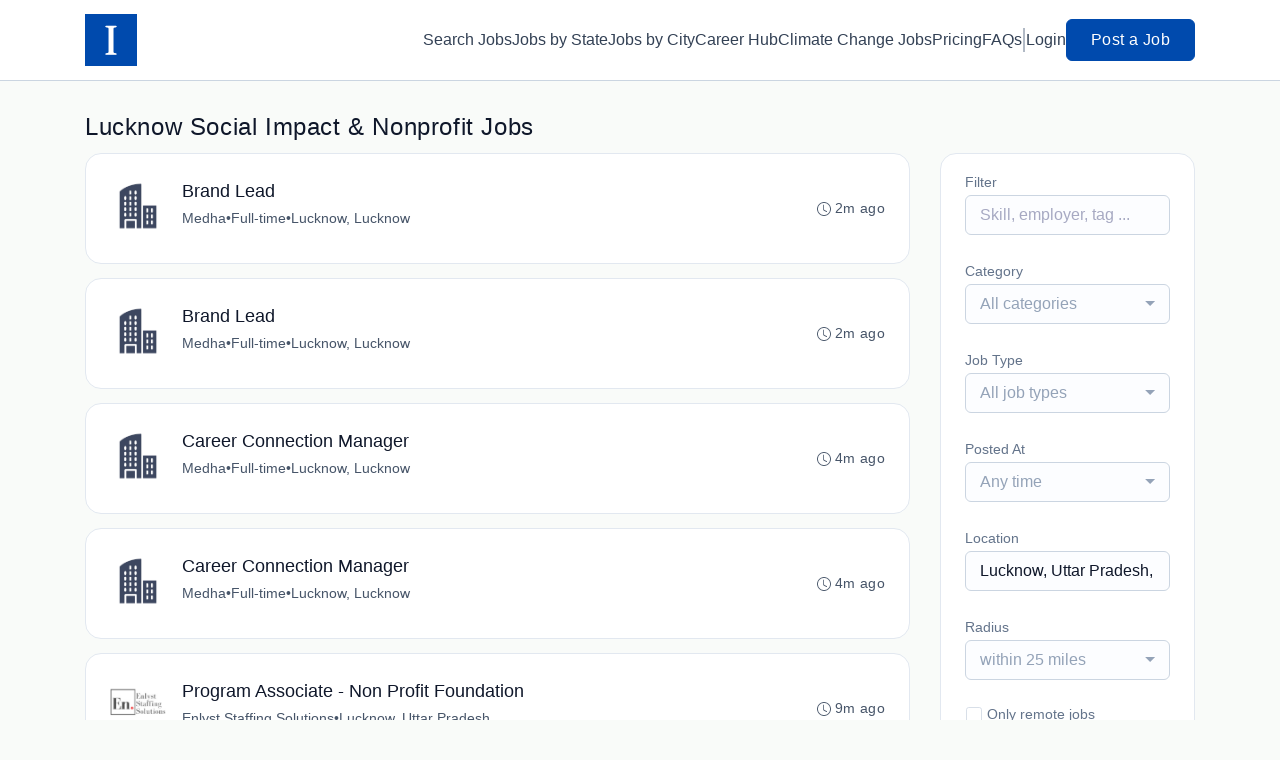

--- FILE ---
content_type: text/html; charset=UTF-8
request_url: https://impactjobs.org/jobs/in-lucknow-uttar-pradesh-india
body_size: 22261
content:
<!DOCTYPE html>
<html lang="en">
<head>
    <!-- Required meta tags -->
    <meta charset="utf-8" />
    <title>Lucknow, Uttar Pradesh, India Social Impact Jobs - ImpactJobs.org - Impact Jobs</title>
<meta name="description" content="Browse Lucknow, Uttar Pradesh, India social impact jobs on Impact Jobs, the job board for social impact &amp; nonprofit careers. Now with more than 10,000 opportunities!">
<link rel="canonical" href="https://impactjobs.org/jobs/in-lucknow-uttar-pradesh-india">
<meta property="og:title" content="Lucknow, Uttar Pradesh, India Social Impact Jobs - ImpactJobs.org">
<meta property="og:description" content="Browse Lucknow, Uttar Pradesh, India social impact jobs on Impact Jobs, the job board for social impact &amp; nonprofit careers. Now with more than 10,000 opportunities!">
<meta property="og:url" content="https://impactjobs.org/jobs/in-lucknow-uttar-pradesh-india">
<meta property="og:type" content="website">
<meta property="og:image" content="https://d3535lqr6sqxto.cloudfront.net/cache/cover_images/30a8058c3d32a7790e6d5a027f1a57d208f3d6cb-fb3e917319196f7bdb7cfce960a368618a669b2e.jpg">

<meta name="twitter:card" content="summary_large_image">
<meta name="twitter:image" content="https://d3535lqr6sqxto.cloudfront.net/cache/cover_images/30a8058c3d32a7790e6d5a027f1a57d208f3d6cb-fb3e917319196f7bdb7cfce960a368618a669b2e.jpg">
<meta name="twitter:title" content="Lucknow, Uttar Pradesh, India Social Impact Jobs - ImpactJobs.org">
<meta name="twitter:description" content="Browse Lucknow, Uttar Pradesh, India social impact jobs on Impact Jobs, the job board for social impact &amp; nonprofit careers. Now with more than 10,000 opportunities!">
<script type="application/ld+json">{"@context":"https:\/\/schema.org","@type":"WebPage","name":"Lucknow, Uttar Pradesh, India Social Impact Jobs - ImpactJobs.org","description":"Browse Lucknow, Uttar Pradesh, India social impact jobs on Impact Jobs, the job board for social impact & nonprofit careers. Now with more than 10,000 opportunities!"}</script>
    <meta name="viewport" content="width=device-width, initial-scale=1, shrink-to-fit=no" />
            <link rel="icon" href="https://jboard-tenant.s3.us-west-1.amazonaws.com/favicons/w7cIYRlNHungDxRxDG1LbNRqyduFo1klP0bIlZUK.png" />
    
                    <link rel="alternate" type="application/rss+xml" title="Lucknow, Uttar Pradesh, India Social Impact Jobs - ImpactJobs.org" href="/rss/jobs?filters%5B12454%5D%5Blocation%5D=Lucknow%2C+Uttar+Pradesh%2C+India&amp;filters%5B12454%5D%5Blocation_id%5D=66030&amp;filters%5B12454%5D%5Bsearch_radius%5D=25&amp;order=relevance">
    
    
    <script>
    window.$jBoard = {"team":{"id":3046,"name":"Impact Jobs","slug":"impactjobs","domain":"impactjobs.org"},"currentUser":null,"adminUserToken":null,"currentSessionID":null,"csrf_token":"h2gqugmJAbhVhTcokAHwg661S3BzllybnqdoqUFO","config":{"admin_url":"https:\/\/app.jboard.io","main_api_url":"https:\/\/app.jboard.io\/api","enable_api":true,"custom_tenant_api_url":"","do_not_proxy_apply_urls":false,"disable_recaptcha":0,"google_recaptcha_site_key":"6Le7CdQoAAAAAKiYR9pPPytJ7deUomntdJvTs6FD","tax_enabled":false,"tax_mode":"fixed_rate","tax_behavior":"exclusive"},"urls":{"post_a_job_url":"\/post-a-job","employer_account_jobs_page_url":"\/account\/jobs"},"language":{"name":"English","supported_by_mapbox_search":true,"code":"en","supported_by_stripe":true},"trans":{"validation.upload_size":"The uploaded file is too large, try to upload a file that is less than 8.00MB.","post_job.message.update.success":"The job has been successfully updated!","employer_account.products.message.canceled_successfully":"The subscription was canceled successfully.","employer_account.products.message.payment_method.updated":"The subscription\u0027s payment method was updated successfully.","employer_account.products.message.resumed_successfully":"The subscription was resumed successfully.","products.message.coupon.success":"Coupon applied successfully!","products.message.coupon.removed.success":"Coupon removed successfully!","general.error.upload_only_image":"You can upload only an image file.","alert_subscription.success.title":"Subscribed","forms.field.numeric_range.display.empty":"-","forms.field.numeric_range.display.from_only":"from :FROM_NUMBER","forms.field.numeric_range.display.to_only":"up to :TO_NUMBER","forms.field.numeric_range.display.from_to":"from :FROM_NUMBER to :TO_NUMBER","general.checkbox.yes":"YES","general.checkbox.no":"NO","job_apply.step.review.empty_value":"blank"},"payments":{"stripe":{"key":"pk_live_51IbFKlGCNuM1RmTAnB8naM9LYefEgIOlSHUv9Knst7kIhZunto6zuwi4ADgM1nJvo9jl0SNVep8Q94jmNGE7ckpn00rn1RQ9Cc","account_id":"acct_1OROig4cxnYvp7AA"}},"sessionStatus":null,"dangerSessionStatus":null,"currency":{"code":"usd","symbol":"$","full_name":"USD - US Dollar","zero_decimal":false,"stripe_supported":true,"template":":SYMBOL:AMOUNT"},"currency_default_template":":SYMBOL :AMOUNT","number_format":{"dec":2,"dec_point":".","thousands_sep":","}};
    window.$theme = {"colors":{"primary":"#004AADFF","danger":"#B91C1CFF"},"input":{"placeholderColor":"#94A3B8FF"}};
    window.$theme.$styleGroupsCssObjectMap = {};
    window.$cssClassesToGenerate = {};
    window.$styleGroupsToGenerateCssObjects = {};
    window.$inBuilderMode = false;
    window.$actingVisitorIsBot = true;
    window.$jBoardEvents = [];
            window.$JBoardAPI = {};
    </script>

    <link rel="preconnect" href="https://fonts.googleapis.com">
    <link rel="preconnect" href="https://fonts.gstatic.com" crossorigin>
    <link rel="stylesheet" href="https://d2x33it9a58aqn.cloudfront.net/css/app.css?id=efa5399683d50f28e77bf912fb264008" crossorigin="anonymous"/>
            <!-- Google tag (gtag.js) -->
<script async src="https://www.googletagmanager.com/gtag/js?id=G-21F62Z7YLP"></script>
<script>
  window.dataLayer = window.dataLayer || [];
  function gtag(){dataLayer.push(arguments);}
  gtag('js', new Date());

  gtag('config', 'G-21F62Z7YLP');
</script>
    
            <link
    id="jb-font-default-for-texts"
    href="https://fonts.googleapis.com/css?family=Arial:400,700&display=swap"
    rel="stylesheet"
    media="print"
    onload="this.media='all'"
/>
<link
    id="jb-font-default-for-headings"
    href="https://fonts.googleapis.com/css?family=Arial:400,700&display=swap"
    rel="stylesheet"
    media="print"
    onload="this.media='all'"
/>


<style rel="stylesheet">
    :root {
        --primary: #004AADFF;
        --jb-outline-color: #004AADFF;
        --website-bg-color: #F9FBF9;
        --success: #10b981FF;
        --info: #0284C7FF;
        --warning: #FBBF24FF;
        --danger: #B91C1CFF;
        --jb-dashboard-info-color: #475569FF;
        --font-weight-default-for-headings: 400;
        --font-weight-default-for-texts: 400;
        --jb-validation-error-color: #B91C1CFF;
        --jb-form-placeholder-color: #94A3B8FF;
        --jb-base-font-size: 16px;
        --jb-forms-section-divider-color: #E2E8F0CF;
        --jb-tooltip-color: #FFFFFF;
        --jb-tooltip-bg-color: #000000;
        --checkbox-icon-border-color: #CBD5E1FF;
        --checkbox-icon-background-color: transparent;
        --checkbox-check-icon-border-color: #004AADFF;
        --checkbox-check-icon-check-color: #FFFFFFFF;
        --checkbox-check-icon-background-color: #004AADFF;
        }

    body,
    .jb-font-default-for-texts {
        font-family: Arial, sans-serif, -apple-system, BlinkMacSystemFont, "Segoe UI", Roboto, "Helvetica Neue", Arial, "Noto Sans", sans-serif, "Apple Color Emoji", "Segoe UI Emoji", "Segoe UI Symbol", "Noto Color Emoji";
    }

    .jb-font-default-for-headings {
        font-family: Arial, sans-serif, -apple-system, BlinkMacSystemFont, "Segoe UI", Roboto, "Helvetica Neue", Arial, "Noto Sans", sans-serif, "Apple Color Emoji", "Segoe UI Emoji", "Segoe UI Symbol", "Noto Color Emoji";
    }

</style>

    
    
    

    
            <style>
             .jb-color-ffffffff{ color: #FFFFFFFF !important;}  .jb-background-004aadff { background-color: #004AADFF!important;}  .jb-border-top-color-004AADFF { border-top-color: #004AADFF!important;}  .jb-border-right-color-004AADFF { border-right-color: #004AADFF!important;}  .jb-border-bottom-color-004AADFF { border-bottom-color: #004AADFF!important;}  .jb-border-left-color-004AADFF { border-left-color: #004AADFF!important;}  .jb-color-004aadff{ color: #004AADFF !important;}  .jb-background-ffffffff { background-color: #FFFFFFFF!important;}  .jb-background-b91c1cff { background-color: #B91C1CFF!important;}  .jb-border-top-color-B91C1CFF { border-top-color: #B91C1CFF!important;}  .jb-border-right-color-B91C1CFF { border-right-color: #B91C1CFF!important;}  .jb-border-bottom-color-B91C1CFF { border-bottom-color: #B91C1CFF!important;}  .jb-border-left-color-B91C1CFF { border-left-color: #B91C1CFF!important;}  .jb-color-0f172aff{ color: #0F172AFF !important;}  .jb-color-14532dff{ color: #14532DFF !important;}  .jb-background-dcfce7ff { background-color: #DCFCE7FF!important;}  .jb-border-top-color-DCFCE7FF { border-top-color: #DCFCE7FF!important;}  .jb-border-right-color-DCFCE7FF { border-right-color: #DCFCE7FF!important;}  .jb-border-bottom-color-DCFCE7FF { border-bottom-color: #DCFCE7FF!important;}  .jb-border-left-color-DCFCE7FF { border-left-color: #DCFCE7FF!important;}  .jb-color-075985ff{ color: #075985FF !important;}  .jb-background-e0f2feff { background-color: #E0F2FEFF!important;}  .jb-border-top-color-E0F2FEFF { border-top-color: #E0F2FEFF!important;}  .jb-border-right-color-E0F2FEFF { border-right-color: #E0F2FEFF!important;}  .jb-border-bottom-color-E0F2FEFF { border-bottom-color: #E0F2FEFF!important;}  .jb-border-left-color-E0F2FEFF { border-left-color: #E0F2FEFF!important;}  .jb-color-7c2d12ff{ color: #7c2d12FF !important;}  .jb-background-ffedd5ff { background-color: #FFEDD5FF!important;}  .jb-border-top-color-FFEDD5FF { border-top-color: #FFEDD5FF!important;}  .jb-border-right-color-FFEDD5FF { border-right-color: #FFEDD5FF!important;}  .jb-border-bottom-color-FFEDD5FF { border-bottom-color: #FFEDD5FF!important;}  .jb-border-left-color-FFEDD5FF { border-left-color: #FFEDD5FF!important;}  .jb-color-7f1d1dff{ color: #7F1D1DFF !important;}  .jb-background-fecacaff { background-color: #FECACAFF!important;}  .jb-border-top-color-FECACAFF { border-top-color: #FECACAFF!important;}  .jb-border-right-color-FECACAFF { border-right-color: #FECACAFF!important;}  .jb-border-bottom-color-FECACAFF { border-bottom-color: #FECACAFF!important;}  .jb-border-left-color-FECACAFF { border-left-color: #FECACAFF!important;}  .jb-color-334155{ color: #334155 !important;}  .jb-border-top-color-CBD5E1FF { border-top-color: #CBD5E1FF!important;}  .jb-border-right-color-CBD5E1FF { border-right-color: #CBD5E1FF!important;}  .jb-border-bottom-color-CBD5E1FF { border-bottom-color: #CBD5E1FF!important;}  .jb-border-left-color-CBD5E1FF { border-left-color: #CBD5E1FF!important;}  .jb-background-f1f5f9ff { background-color: #F1F5F9FF!important;}  .jb-color-94a3b8ff{ color: #94A3B8FF !important;}  .jb-border-top-color-E2E8F0FF { border-top-color: #E2E8F0FF!important;}  .jb-border-right-color-E2E8F0FF { border-right-color: #E2E8F0FF!important;}  .jb-border-bottom-color-E2E8F0FF { border-bottom-color: #E2E8F0FF!important;}  .jb-border-left-color-E2E8F0FF { border-left-color: #E2E8F0FF!important;}  .jb-background-fcfdffff { background-color: #FCFDFFFF!important;}  .jb-color-e2e8f0ff{ color: #E2E8F0FF !important;}  .jb-color-475569ff{ color: #475569FF !important;}  .jb-color-64748bff{ color: #64748BFF !important;}  .jb-border-top-color-E2E8F0CF { border-top-color: #E2E8F0CF!important;}  .jb-border-bottom-color-E2E8F0CF { border-bottom-color: #E2E8F0CF!important;}  .jb-background-cbd5e1ff { background-color: #CBD5E1FF!important;}  .jb-background-10b981ff { background-color: #10b981FF!important;}  .jb-color-64748bff{ color: #64748bFF !important;}  .jb-placeholder-color-94a3b8ff{
        &::-webkit-input-placeholder { /* WebKit browsers */
         color: #94A3B8FF !important;
        }
        &::-moz-placeholder { /* Mozilla Firefox 4 to 18 */
          color: #94A3B8FF !important;
          opacity: 1; /* Required to make placeholder visible in Firefox */
        }
        &::-moz-placeholder { /* Mozilla Firefox 19+ */
         color: #94A3B8FF !important;
          opacity: 1; /* Required to make placeholder visible in Firefox */
        }
        &:-ms-input-placeholder { /* Internet Explorer 10-11 */
          color: #94A3B8FF !important;
        }
        &::-ms-input-placeholder { /* Microsoft Edge */
          color: #94A3B8FF !important;
        }
        &::placeholder { /* Standard */
         color: #94A3B8FF !important;
        }
      }  .jb-active-color-004aadff{ color: #004AADFF !important;}  .jb-background-e2e8f0ff { background-color: #E2E8F0FF!important;}  .jb-color-b91c1cff{ color: #B91C1CFF !important;}  .jb-color-f9fbf9{ color: #F9FBF9 !important;}  .jb-color-10b981ff{ color: #10b981FF !important;}  .jb-color-0284c7ff{ color: #0284C7FF !important;}  .jb-color-fbbf24ff{ color: #FBBF24FF !important;}  .jb-color-ffffff{ color: #FFFFFF !important;}  .jb-background-000000 { background-color: #000000!important;}
        </style>
    </head>
<body id="i-body-general" class="">
    

    <header>
    <style>
    :root {
        --jb-sub-menu-card-border-color: #E2E8F0FF
    }
</style>

 <div
    id="jb-section-551"
    data-id="551"
    data-order=""
    class=" "
>
    <style>
                        #jb-section-551 .jb-color-334155ff{ color: #334155FF !important;} #jb-section-551 .jb-color-64748bff{ color: #64748BFF !important;} #jb-section-551 .jb-background-ffffffff { background-color: #FFFFFFFF!important;} #jb-section-551 .jb-color-004aadff{ color: #004AADFF !important;} #jb-section-551 .jb-border-top-color-004AADFF { border-top-color: #004AADFF!important;} #jb-section-551 .jb-border-right-color-004AADFF { border-right-color: #004AADFF!important;} #jb-section-551 .jb-border-bottom-color-004AADFF { border-bottom-color: #004AADFF!important;} #jb-section-551 .jb-border-left-color-004AADFF { border-left-color: #004AADFF!important;} #jb-section-551 .jb-color-ffffffff{ color: #FFFFFFFF !important;} #jb-section-551 .jb-background-004aadff { background-color: #004AADFF!important;} #jb-section-551 .jb-border-bottom-color-E2E8F0CF { border-bottom-color: #E2E8F0CF!important;} #jb-section-551 .jb-border-bottom-color-CBD5E1FF { border-bottom-color: #CBD5E1FF!important;}
    </style>

    <div
        class="jb-section jb-pt-none jb-pb-none jb-background-ffffffff jb-border-bottom-sm jb-border-bottom-solid jb-border-bottom-color-CBD5E1FF fixed-top"
            >
        <nav class="navbar navbar-expand-lg" id="header1-navbar">
        <div class="container">
            <div class="theme-header">
                <!-- Brand and toggle get grouped for better mobile display -->
                                    <div class="navbar-header">
                        <a href="/"
                           class="jb-navbar-brand d-flex align-items-center jb-h-20 jb-pt-xs jb-pb-xs">
                            <img class="jb-navbar-brand-img" src="https://d3535lqr6sqxto.cloudfront.net/logos/nB47JqnmSIXSaqHsPUIaLGAveV8nZ9XYf2ANlNAo.png"
                                 alt="Impact Jobs" width="210" height="52"/>
                        </a>
                    </div>
                                <button class="navbar-toggler jb-color-334155ff jb-icon-size-6xl" type="button"
                        data-toggle="collapse" data-target="#header1-main-navbar" aria-controls="header1-main-navbar"
                        aria-expanded="false" aria-label="Toggle navigation">
                     <svg class="" fill="currentColor" version="1.1" id="Layer_1" xmlns="http://www.w3.org/2000/svg"
     xmlns:xlink="http://www.w3.org/1999/xlink" width="64px" height="64px" viewBox="0 0 100.00 100.00"
     enable-background="new 0 0 100 100" xml:space="preserve" stroke="#000000" stroke-width="0.001"
     transform="rotate(0)matrix(1, 0, 0, 1, 0, 0)">
        <g id="SVGRepo_bgCarrier" stroke-width="0" transform="translate(23,23), scale(0.54)"/>
        <g id="SVGRepo_tracerCarrier" stroke-linecap="round" stroke-linejoin="round" stroke="#CCCCCC" stroke-width="0.4"/>
        <g id="SVGRepo_iconCarrier"> <g> <path d="M70,33.5H32c-1.104,0-2,0.896-2,2s0.896,2,2,2h38c1.104,0,2-0.896,2-2S71.104,33.5,70,33.5z"/> <path d="M70,48.5H32c-1.104,0-2,0.896-2,2s0.896,2,2,2h38c1.104,0,2-0.896,2-2S71.104,48.5,70,48.5z"/> <path d="M70,63.5H32c-1.104,0-2,0.896-2,2s0.896,2,2,2h38c1.104,0,2-0.896,2-2S71.104,63.5,70,63.5z"/> <path d="M87.5,26.5c0-5.523-4.478-10-10-10h-55c-5.523,0-10,4.477-10,10v47c0,5.522,4.477,10,10,10h55c5.522,0,10-4.478,10-10V26.5 z M83.5,73.5c0,3.313-2.687,6-6,6h-55c-3.313,0-6-2.687-6-6v-47c0-3.313,2.687-6,6-6h55c3.313,0,6,2.687,6,6V73.5z"/> </g> </g>
    </svg>


 
                </button>
                <div class="collapse navbar-collapse" id="header1-main-navbar">
                    <ul class="navbar-nav mr-auto w-100 justify-content-end desktop-menu jb-gap-4xl">
                                                                                                                        <li>
                                        <a
                                            class="jb-color-334155ff jb-text-size-base jb-font-default-for-texts jb-font-weight-medium jb-line-height-normal jb-letter-spacing-normal"
                                            href="/jobs"
                                                                                    >Search Jobs</a>
                                    </li>
                                                                                                                                                                                    <li>
                                        <a
                                            class="jb-color-334155ff jb-text-size-base jb-font-default-for-texts jb-font-weight-medium jb-line-height-normal jb-letter-spacing-normal"
                                            href="/states"
                                                                                    >Jobs by State</a>
                                    </li>
                                                                                                                                                                                    <li>
                                        <a
                                            class="jb-color-334155ff jb-text-size-base jb-font-default-for-texts jb-font-weight-medium jb-line-height-normal jb-letter-spacing-normal"
                                            href="/cities"
                                                                                    >Jobs by City</a>
                                    </li>
                                                                                                                                                                                    <li>
                                        <a
                                            class="jb-color-334155ff jb-text-size-base jb-font-default-for-texts jb-font-weight-medium jb-line-height-normal jb-letter-spacing-normal"
                                            href="/career-hub"
                                                                                    >Career Hub</a>
                                    </li>
                                                                                                                                                                                    <li>
                                        <a
                                            class="jb-color-334155ff jb-text-size-base jb-font-default-for-texts jb-font-weight-medium jb-line-height-normal jb-letter-spacing-normal"
                                            href="https://climatechangejobs.com"
                                                                                    >Climate Change Jobs</a>
                                    </li>
                                                                                                                                                                                    <li>
                                        <a
                                            class="jb-color-334155ff jb-text-size-base jb-font-default-for-texts jb-font-weight-medium jb-line-height-normal jb-letter-spacing-normal"
                                            href="/pricing"
                                                                                    >Pricing</a>
                                    </li>
                                                                                                                                                                                    <li>
                                        <a
                                            class="jb-color-334155ff jb-text-size-base jb-font-default-for-texts jb-font-weight-medium jb-line-height-normal jb-letter-spacing-normal"
                                            href="/faq"
                                                                                    >FAQs</a>
                                    </li>
                                                                                    
                                                    <li>
                                 <svg class="vertical-divider jb-color-64748bff jb-icon-size-2xl" xmlns="http://www.w3.org/2000/svg" viewBox="0 0 2 24" width="1" height="24" fill="currentColor">
        <path d="M1 0v24" stroke="currentColor" stroke-width="1"/>
    </svg>


 
                            </li>
                        
                                                    <li id="account-management-menu">
                                                                                                            <a class="jb-color-334155ff jb-text-size-base jb-font-default-for-texts jb-font-weight-medium jb-line-height-normal jb-letter-spacing-normal jb-rounded-md jb-pl-none jb-pr-none jb-pt-none jb-pb-none jb-btn-underline-on-hover"
                                           href="/login">Login</a>
                                                                                                </li>
                        
                                                                            <li>
                                <a href="/post-a-job"
                                   class="jb-color-ffffffff jb-text-size-base jb-font-default-for-texts jb-font-weight-medium jb-line-height-normal jb-letter-spacing-wide jb-background-004aadff jb-rounded-md jb-border-top-sm jb-border-top-solid jb-border-top-color-004AADFF jb-border-right-sm jb-border-right-solid jb-border-right-color-004AADFF jb-border-bottom-sm jb-border-bottom-solid jb-border-bottom-color-004AADFF jb-border-left-sm jb-border-left-solid jb-border-left-color-004AADFF jb-pl-lg jb-pr-lg jb-pt-4xs jb-pb-4xs jb-btn-no-underline-on-hover">Post a Job</a>
                            </li>
                                            </ul>
                    <ul class="navbar-nav mr-auto justify-content-end mobile-menu jb-background-ffffffff">
                                                                                                                         <li class="jb-pl-2xl jb-pr-2xl jb-pt-md jb-pb-md jb-border-bottom-sm jb-border-bottom-solid jb-border-bottom-color-E2E8F0CF" ><a class="jb-color-334155ff jb-text-size-base jb-font-default-for-texts jb-font-weight-medium jb-line-height-normal jb-letter-spacing-normal"
                                           href="/jobs"
                                           >Search Jobs</a></li>
 
                                                                                                                                                                                     <li class="jb-pl-2xl jb-pr-2xl jb-pt-md jb-pb-md jb-border-bottom-sm jb-border-bottom-solid jb-border-bottom-color-E2E8F0CF" ><a class="jb-color-334155ff jb-text-size-base jb-font-default-for-texts jb-font-weight-medium jb-line-height-normal jb-letter-spacing-normal"
                                           href="/states"
                                           >Jobs by State</a></li>
 
                                                                                                                                                                                     <li class="jb-pl-2xl jb-pr-2xl jb-pt-md jb-pb-md jb-border-bottom-sm jb-border-bottom-solid jb-border-bottom-color-E2E8F0CF" ><a class="jb-color-334155ff jb-text-size-base jb-font-default-for-texts jb-font-weight-medium jb-line-height-normal jb-letter-spacing-normal"
                                           href="/cities"
                                           >Jobs by City</a></li>
 
                                                                                                                                                                                     <li class="jb-pl-2xl jb-pr-2xl jb-pt-md jb-pb-md jb-border-bottom-sm jb-border-bottom-solid jb-border-bottom-color-E2E8F0CF" ><a class="jb-color-334155ff jb-text-size-base jb-font-default-for-texts jb-font-weight-medium jb-line-height-normal jb-letter-spacing-normal"
                                           href="/career-hub"
                                           >Career Hub</a></li>
 
                                                                                                                                                                                     <li class="jb-pl-2xl jb-pr-2xl jb-pt-md jb-pb-md jb-border-bottom-sm jb-border-bottom-solid jb-border-bottom-color-E2E8F0CF" ><a class="jb-color-334155ff jb-text-size-base jb-font-default-for-texts jb-font-weight-medium jb-line-height-normal jb-letter-spacing-normal"
                                           href="https://climatechangejobs.com"
                                           >Climate Change Jobs</a></li>
 
                                                                                                                                                                                     <li class="jb-pl-2xl jb-pr-2xl jb-pt-md jb-pb-md jb-border-bottom-sm jb-border-bottom-solid jb-border-bottom-color-E2E8F0CF" ><a class="jb-color-334155ff jb-text-size-base jb-font-default-for-texts jb-font-weight-medium jb-line-height-normal jb-letter-spacing-normal"
                                           href="/pricing"
                                           >Pricing</a></li>
 
                                                                                                                                                                                     <li class="jb-pl-2xl jb-pr-2xl jb-pt-md jb-pb-md jb-border-bottom-sm jb-border-bottom-solid jb-border-bottom-color-E2E8F0CF" ><a class="jb-color-334155ff jb-text-size-base jb-font-default-for-texts jb-font-weight-medium jb-line-height-normal jb-letter-spacing-normal"
                                           href="/faq"
                                           >FAQs</a></li>
 
                                                                                    
                                                     <li class="jb-pl-2xl jb-pr-2xl jb-pt-md jb-pb-md jb-border-bottom-sm jb-border-bottom-solid jb-border-bottom-color-E2E8F0CF"  id="account-management-menu" ><a class=" jb-color-334155ff jb-text-size-base jb-font-default-for-texts jb-font-weight-medium jb-line-height-normal jb-letter-spacing-normal jb-rounded-md jb-pl-none jb-pr-none jb-pt-none jb-pb-none jb-btn-underline-on-hover"
                                       href="/login">Login</a></li>
 
                        
                        
                                                     <li class="jb-pl-2xl jb-pr-2xl jb-pt-md jb-pb-md jb-border-bottom-sm jb-border-bottom-solid jb-border-bottom-color-E2E8F0CF" ><a href="/post-a-job"
                                   class="m-0 text-center jb-color-ffffffff jb-text-size-base jb-font-default-for-texts jb-font-weight-medium jb-line-height-normal jb-letter-spacing-wide jb-background-004aadff jb-rounded-md jb-border-top-sm jb-border-top-solid jb-border-top-color-004AADFF jb-border-right-sm jb-border-right-solid jb-border-right-color-004AADFF jb-border-bottom-sm jb-border-bottom-solid jb-border-bottom-color-004AADFF jb-border-left-sm jb-border-left-solid jb-border-left-color-004AADFF jb-pl-lg jb-pr-lg jb-pt-4xs jb-pb-4xs jb-btn-no-underline-on-hover">Post a Job</a></li>
 
                                            </ul>
                </div>
            </div>
        </div>
    </nav>

            </div>
</div>
 

    <script>
        const navbar = document.getElementById('header1-navbar');

        if (navbar) {
            const navbarSection = navbar.closest('.jb-section');

            if (navbarSection) {
                let navbarSectionHeight = navbarSection.offsetHeight;

                if (navbarSectionHeight) {
                    document.querySelector('header').style.height = `${navbarSectionHeight}px`;
                }
            }
        }
    </script>

</header>

     <div
    class="modal  fade  "
    tabindex="-1"
    role="dialog"
         id="info-modal" >
    <div class="modal-dialog " role="document">
        <div class="modal-content ">
            <div class="overflow-hidden jb-rounded-top-left-xl jb-rounded-top-right-xl jb-border-top-sm jb-border-top-solid jb-border-top-color-E2E8F0FF jb-border-right-sm jb-border-right-solid jb-border-right-color-E2E8F0FF jb-border-left-sm jb-border-left-solid jb-border-left-color-E2E8F0FF">
    <div class="
        modal-header align-items-center jb-pl-md jb-pr-md jb-pt-md jb-pb-md jb-border-bottom-sm jb-border-bottom-solid jb-border-bottom-color-E2E8F0CF jb-background-ffffffff
                    ">
        <h5 class="modal-title jb-color-475569ff jb-text-size-lg jb-font-default-for-headings jb-font-weight-normal jb-line-height-normal jb-letter-spacing-normal">Info</h5>

                    <button type="button" class="close jb-color-475569ff jb-icon-size-base" data-dismiss="modal" aria-label="Close">
                 <svg xmlns="http://www.w3.org/2000/svg" x="0px" y="0px" width="14" height="14" viewBox="0 0 24 24" fill="currentColor">
        <path d="M 4.7070312 3.2929688 L 3.2929688 4.7070312 L 10.585938 12 L 3.2929688 19.292969 L 4.7070312 20.707031 L 12 13.414062 L 19.292969 20.707031 L 20.707031 19.292969 L 13.414062 12 L 20.707031 4.7070312 L 19.292969 3.2929688 L 12 10.585938 L 4.7070312 3.2929688 z"></path>
    </svg>


 
            </button>
            </div>
</div>
 

             <div class="jb-border-right-sm jb-border-right-solid jb-border-right-color-E2E8F0FF jb-border-left-sm jb-border-left-solid jb-border-left-color-E2E8F0FF">
    <div class="modal-body jb-pl-md jb-pr-md jb-pt-3xl jb-pb-3xl jb-background-ffffffff text-center  jb-color-0f172aff jb-text-size-lg jb-font-default-for-texts jb-font-weight-normal jb-line-height-normal jb-letter-spacing-normal jb-pt-none jb-pb-none">
        
    </div>
</div>
 

         <div class="overflow-hidden jb-rounded-bottom-left-xl jb-rounded-bottom-right-xl jb-border-right-sm jb-border-right-solid jb-border-right-color-E2E8F0FF jb-border-bottom-sm jb-border-bottom-solid jb-border-bottom-color-E2E8F0FF jb-border-left-sm jb-border-left-solid jb-border-left-color-E2E8F0FF">
    <div class="
        modal-footer jb-modal-footer jb-pl-md jb-pr-md jb-pt-xs jb-pb-xs jb-border-top-sm jb-border-top-solid jb-border-top-color-E2E8F0CF jb-background-ffffffff
                    ">
        <button class="btn jb-btn m-0  jb-pl-none jb-pr-none jb-text-size-base jb-font-default-for-texts jb-font-weight-medium jb-line-height-normal jb-letter-spacing-wide jb-rounded-md jb-pt-4xs jb-pb-4xs jb-color-0f172aff"
                                                                                 data-dismiss="modal"                               
>
Close
</button>
    </div>
</div>
        </div>
    </div>
</div>
 
 

    <main  pageId="324">
        <div
    id="jb-section-557"
    data-id="557"
    data-order="0"
    class=" jb-section-sortable"
>
    <style>
                            #jb-section-557 {
                                    --jb-form-placeholder-color: #94A3B8FF;
                            }
                #jb-section-557 .jb-color-0f172aff{ color: #0F172AFF !important;} #jb-section-557 .jb-color-475569ff{ color: #475569FF !important;} #jb-section-557 .jb-color-64748bff{ color: #64748BFF !important;} #jb-section-557 .jb-background-f8fafcff { background-color: #F8FAFCFF!important;} #jb-section-557 .jb-border-top-color-94A3B8FF { border-top-color: #94A3B8FF!important;} #jb-section-557 .jb-border-right-color-94A3B8FF { border-right-color: #94A3B8FF!important;} #jb-section-557 .jb-border-bottom-color-94A3B8FF { border-bottom-color: #94A3B8FF!important;} #jb-section-557 .jb-border-left-color-94A3B8FF { border-left-color: #94A3B8FF!important;} #jb-section-557 .jb-color-fdac8aff{ color: #FDAC8AFF !important;} #jb-section-557 .jb-color-ffffffff{ color: #FFFFFFFF !important;} #jb-section-557 .jb-background-004aadff { background-color: #004AADFF!important;} #jb-section-557 .jb-border-top-color-004AADFF { border-top-color: #004AADFF!important;} #jb-section-557 .jb-border-right-color-004AADFF { border-right-color: #004AADFF!important;} #jb-section-557 .jb-border-bottom-color-004AADFF { border-bottom-color: #004AADFF!important;} #jb-section-557 .jb-border-left-color-004AADFF { border-left-color: #004AADFF!important;} #jb-section-557 .jb-color-047857ff{ color: #047857FF !important;} #jb-section-557 .jb-border-top-color-E2E8F0FF { border-top-color: #E2E8F0FF!important;} #jb-section-557 .jb-border-right-color-E2E8F0FF { border-right-color: #E2E8F0FF!important;} #jb-section-557 .jb-border-bottom-color-E2E8F0FF { border-bottom-color: #E2E8F0FF!important;} #jb-section-557 .jb-border-left-color-E2E8F0FF { border-left-color: #E2E8F0FF!important;} #jb-section-557 .jb-background-ffffffff { background-color: #FFFFFFFF!important;} #jb-section-557 .jb-background-f9fcffff--hover:hover { background-color: #F9FCFFFF!important;} #jb-section-557 .jb-border-top-color-FFE4A2FF { border-top-color: #FFE4A2FF!important;} #jb-section-557 .jb-border-right-color-FFE4A2FF { border-right-color: #FFE4A2FF!important;} #jb-section-557 .jb-border-bottom-color-FFE4A2FF { border-bottom-color: #FFE4A2FF!important;} #jb-section-557 .jb-border-left-color-FFE4A2FF { border-left-color: #FFE4A2FF!important;} #jb-section-557 .jb-background-fffbf1ff { background-color: #FFFBF1FF!important;} #jb-section-557 .jb-color-64748bff{ color: #64748bFF !important;} #jb-section-557 .jb-placeholder-color-94a3b8ff{
        &::-webkit-input-placeholder { /* WebKit browsers */
         color: #94A3B8FF !important;
        }
        &::-moz-placeholder { /* Mozilla Firefox 4 to 18 */
          color: #94A3B8FF !important;
          opacity: 1; /* Required to make placeholder visible in Firefox */
        }
        &::-moz-placeholder { /* Mozilla Firefox 19+ */
         color: #94A3B8FF !important;
          opacity: 1; /* Required to make placeholder visible in Firefox */
        }
        &:-ms-input-placeholder { /* Internet Explorer 10-11 */
          color: #94A3B8FF !important;
        }
        &::-ms-input-placeholder { /* Microsoft Edge */
          color: #94A3B8FF !important;
        }
        &::placeholder { /* Standard */
         color: #94A3B8FF !important;
        }
      } #jb-section-557 .jb-background-fcfdffff { background-color: #FCFDFFFF!important;} #jb-section-557 .jb-border-top-color-CBD5E1FF { border-top-color: #CBD5E1FF!important;} #jb-section-557 .jb-border-right-color-CBD5E1FF { border-right-color: #CBD5E1FF!important;} #jb-section-557 .jb-border-bottom-color-CBD5E1FF { border-bottom-color: #CBD5E1FF!important;} #jb-section-557 .jb-border-left-color-CBD5E1FF { border-left-color: #CBD5E1FF!important;} #jb-section-557 .active.jb-active-border-bottom-color-004AADFF { border-bottom-color: #004AADFF!important;} #jb-section-557 .jb-color-020617ff{ color: #020617FF !important;}
    </style>

    <div
        class="jb-section jb-pt-xl jb-pb-xl"
            >
        <div class="job-inner-list container">
        <div class="row">
            <div class="col-12">
                <section>
                     <h1 class="jb-color-0f172aff jb-text-size-2xl jb-font-default-for-headings jb-font-weight-default-for-headings jb-line-height-normal jb-letter-spacing-wide jb-pb-4xs jb-text-left head-title" >Lucknow Social Impact &amp; Nonprofit Jobs</h1>
 
                </section>
            </div>
        </div>

                    <div class="row jb-card-position-right">
    <div class="col-lg-9 col-md-8 mt-3 mt-md-0">
        <script>
        window.jobsList = window.jobsList || [];
        window.jobsList = window.jobsList.concat([{"id":188396891,"title":"Brand Lead","description":"\u003Cspan\u003E\n\u003C\/span\u003E\u003Cdiv\u003E\n\u003Cb\u003EWHERE DOES THIS ROLE FIT IN THE BIG PICTURE?\u0026lt;\\\/b\u0026gt;\u003Cbr \/\u003E\n   \u0026lt;\\\/div\u0026gt;\n   \u003C\/b\u003E\u003Cdiv\u003E\u003Cb\u003E\n\u003Cbr \/\u003E\n   \u0026lt;\\\/div\u0026gt;\n   \u003C\/b\u003E\u003Cdiv\u003E\u003Cb\u003E\n    We are seeking a strategic and creative individual to lead the positioning of our Core Programs department as a thought leader and innovator in addressing grassroots skill gaps and employability challenges. This role will drive the department\u00e2s communication strategy, develop compelling content for foundational funders and ecosystem partners, and execute storytelling across blogs, social media, events, and awards. The ideal candidate will have experience in building brand narratives, crafting high\\-impact content, and enhancing visibility through targeted campaigns and platforms. \u003Cbr \/\u003E\n   \u0026lt;\\\/div\u0026gt;\n   \u003C\/b\u003E\u003Cdiv\u003E\u003Cb\u003E\n\u003Cbr \/\u003E\n   \u0026lt;\\\/div\u0026gt;\n   \u003C\/b\u003E\u003Cdiv\u003E\u003Cb\u003E\n\u003Cb\u003EWHAT WOULD YOU BE RESPONSIBLE FOR?\u003Cbr \/\u003E\u0026lt;\\\/b\u0026gt;\n   \u0026lt;\\\/div\u0026gt;\n   \u003C\/b\u003E\u003C\/b\u003E\u003Cdiv\u003E\u003Cb\u003E\u003Cb\u003E\n\u003Cbr \/\u003E\n   \u0026lt;\\\/div\u0026gt;\n   \u003C\/b\u003E\u003C\/b\u003E\u003Cdiv\u003E\u003Cb\u003E\u003Cb\u003E\n    You will be responsible for managing the execution of projects in the following areas: \u003Cbr \/\u003E\n   \u0026lt;\\\/div\u0026gt;\n   \u003C\/b\u003E\u003C\/b\u003E\u003Cb\u003E\u003Cb\u003E\n\u003Cspan\u003E\u003Cb\u003EStrategy \u0026amp; Planning \u0026lt;\\\/b\u0026gt;\\- Develop and execute a communications strategy aligned with the department\u00e2s mission and funding goals.\u003Cbr \/\u003E\u0026lt;\\\/span\u0026gt;\u0026lt;\\\/li\u0026gt;\n    \u003Cspan\u003E\u003Cb\u003EContent Strategy \\-\u0026lt;\\\/b\u0026gt; Design and implement a content plan that highlights program insights, grassroots innovations, and impact stories.\u003Cbr \/\u003E\u0026lt;\\\/span\u0026gt;\u0026lt;\\\/li\u0026gt;\n    \u003Cspan\u003E\u003Cb\u003EPositioning \u0026amp; Frameworks \\- \u0026lt;\\\/b\u0026gt;Create positioning frameworks to articulate the department\u00e2s approach and achievements to external audiences.\u003Cbr \/\u003E\u0026lt;\\\/span\u0026gt;\u0026lt;\\\/li\u0026gt;\n    \u003Cspan\u003E\u003Cb\u003EThought Leadership \\-\u0026lt;\\\/b\u0026gt; Establish the department as a thought leader in skilling and employability by driving participation in conferences, panels, and awards.\u003Cb\u003E\u003Cbr \/\u003E\u0026lt;\\\/b\u0026gt;\u0026lt;\\\/span\u0026gt;\u0026lt;\\\/li\u0026gt;\n    \u003Cspan\u003E\u003Cb\u003EInsight Translation \\-\u0026lt;\\\/b\u0026gt; Work with research, product, and program teams to convert complex insights into compelling narratives.\u003Cbr \/\u003E\u0026lt;\\\/span\u0026gt;\u0026lt;\\\/li\u0026gt;\n    \u003Cspan\u003E\u003Cb\u003EContent Development \\-\u0026lt;\\\/b\u0026gt; Oversee creation and dissemination of high\\-quality content\u00e2blogs, reports, case studies, newsletters, etc.\u003Cbr \/\u003E\u0026lt;\\\/span\u0026gt;\u0026lt;\\\/li\u0026gt;\n    \u003Cspan\u003E\u003Cb\u003EVendor \u0026amp; Agency Management \\-\u0026lt;\\\/b\u0026gt; Manage external writers, designers, and content partners to ensure output aligns with audience expectations.\u003Cbr \/\u003E\u0026lt;\\\/span\u0026gt;\u0026lt;\\\/li\u0026gt;\n    \u003Cspan\u003E\u003Cb\u003EDigital \u0026amp; Social Media \\-\u0026lt;\\\/b\u0026gt; Lead digital engagement across platforms (LinkedIn, Twitter, YouTube), including planning, publishing, and performance tracking.\u003Cbr \/\u003E\u0026lt;\\\/span\u0026gt;\u0026lt;\\\/li\u0026gt;\n    \u003Cspan\u003E\u003Cb\u003EStakeholder Communication \\-\u0026lt;\\\/b\u0026gt; Coordinate with MarCom and internal teams to ensure consistent messaging and support donor communications with strategic inputs.\u003Cbr \/\u003E\u0026lt;\\\/span\u0026gt;\u0026lt;\\\/li\u0026gt;\n   \u0026lt;\\\/ul\u0026gt;\n   \u003C\/b\u003E\u003C\/span\u003E\u003C\/b\u003E\u003C\/span\u003E\u003C\/b\u003E\u003C\/span\u003E\u003C\/b\u003E\u003C\/span\u003E\u003C\/b\u003E\u003C\/span\u003E\u003C\/b\u003E\u003C\/b\u003E\u003C\/span\u003E\u003C\/b\u003E\u003C\/span\u003E\u003C\/b\u003E\u003C\/span\u003E\u003C\/b\u003E\u003C\/span\u003E\u003C\/b\u003E\u003C\/b\u003E\u003Cdiv\u003E\u003Cb\u003E\u003Cb\u003E\u003Cb\u003E\u003Cb\u003E\u003Cb\u003E\u003Cb\u003E\u003Cb\u003E\u003Cb\u003E\u003Cb\u003E\u003Cb\u003E\u003Cb\u003E\u003Cb\u003E\n\u003Cbr \/\u003E\n   \u0026lt;\\\/div\u0026gt;\n   \u003C\/b\u003E\u003C\/b\u003E\u003C\/b\u003E\u003C\/b\u003E\u003C\/b\u003E\u003C\/b\u003E\u003C\/b\u003E\u003C\/b\u003E\u003C\/b\u003E\u003C\/b\u003E\u003C\/b\u003E\u003C\/b\u003E\u003Cdiv\u003E\u003Cb\u003E\u003Cb\u003E\u003Cb\u003E\u003Cb\u003E\u003Cb\u003E\u003Cb\u003E\u003Cb\u003E\u003Cb\u003E\u003Cb\u003E\u003Cb\u003E\u003Cb\u003E\u003Cb\u003E\n\u003Cb\u003EWHO WE ARE LOOKING FOR:\u0026lt;\\\/b\u0026gt;\u003Cbr \/\u003E\n   \u0026lt;\\\/div\u0026gt;\n   \u003C\/b\u003E\u003C\/b\u003E\u003C\/b\u003E\u003C\/b\u003E\u003C\/b\u003E\u003C\/b\u003E\u003C\/b\u003E\u003C\/b\u003E\u003C\/b\u003E\u003C\/b\u003E\u003C\/b\u003E\u003C\/b\u003E\u003C\/b\u003E\u003Cdiv\u003E\u003Cb\u003E\u003Cb\u003E\u003Cb\u003E\u003Cb\u003E\u003Cb\u003E\u003Cb\u003E\u003Cb\u003E\u003Cb\u003E\u003Cb\u003E\u003Cb\u003E\u003Cb\u003E\u003Cb\u003E\u003Cb\u003E\n\u003Cbr \/\u003E\n   \u0026lt;\\\/div\u0026gt;\n   \u003C\/b\u003E\u003C\/b\u003E\u003C\/b\u003E\u003C\/b\u003E\u003C\/b\u003E\u003C\/b\u003E\u003C\/b\u003E\u003C\/b\u003E\u003C\/b\u003E\u003C\/b\u003E\u003C\/b\u003E\u003C\/b\u003E\u003C\/b\u003E\u003Cdiv\u003E\u003Cb\u003E\u003Cb\u003E\u003Cb\u003E\u003Cb\u003E\u003Cb\u003E\u003Cb\u003E\u003Cb\u003E\u003Cb\u003E\u003Cb\u003E\u003Cb\u003E\u003Cb\u003E\u003Cb\u003E\u003Cb\u003E\n    The ideal candidate has the following capabilities:\u003Cbr \/\u003E\n   \u0026lt;\\\/div\u0026gt;\n   \u003C\/b\u003E\u003C\/b\u003E\u003C\/b\u003E\u003C\/b\u003E\u003C\/b\u003E\u003C\/b\u003E\u003C\/b\u003E\u003C\/b\u003E\u003C\/b\u003E\u003C\/b\u003E\u003C\/b\u003E\u003C\/b\u003E\u003C\/b\u003E\u003Cb\u003E\u003Cb\u003E\u003Cb\u003E\u003Cb\u003E\u003Cb\u003E\u003Cb\u003E\u003Cb\u003E\u003Cb\u003E\u003Cb\u003E\u003Cb\u003E\u003Cb\u003E\u003Cb\u003E\u003Cb\u003E\n\u003Cspan\u003ECraft clear, engaging narratives aligned with team goals, enhancing brand identity on LinkedIn, Instagram, and Twitter.\u003Cbr \/\u003E\u0026lt;\\\/span\u0026gt;\u0026lt;\\\/li\u0026gt;\n    \u003Cspan\u003EFluent in Hinglish, Hindi, and English for impactful, audience\\-focused content.\u003Cbr \/\u003E\u0026lt;\\\/span\u0026gt;\u0026lt;\\\/li\u0026gt;\n    \u003Cspan\u003EHandle multiple tasks and timelines to deliver timely communications.\u003Cbr \/\u003E\u0026lt;\\\/span\u0026gt;\u0026lt;\\\/li\u0026gt;\n    \u003Cspan\u003EDistill reports, identify opportunities like awards\\\/conferences, and refine strategies using data.\u003Cbr \/\u003E\u0026lt;\\\/span\u0026gt;\u0026lt;\\\/li\u0026gt;\n    \u003Cspan\u003E2\\-4 years of experience preferred; less experience welcome with strong storytelling and collaboration skills. \u003Cbr \/\u003E\u0026lt;\\\/span\u0026gt;\u0026lt;\\\/li\u0026gt;\n   \u0026lt;\\\/ul\u0026gt;\n   \u003C\/span\u003E\u003C\/span\u003E\u003C\/span\u003E\u003C\/span\u003E\u003C\/span\u003E\u003C\/b\u003E\u003C\/b\u003E\u003C\/b\u003E\u003C\/b\u003E\u003C\/b\u003E\u003C\/b\u003E\u003C\/b\u003E\u003C\/b\u003E\u003C\/b\u003E\u003C\/b\u003E\u003C\/b\u003E\u003C\/b\u003E\u003C\/b\u003E\u003Cdiv\u003E\u003Cb\u003E\u003Cb\u003E\u003Cb\u003E\u003Cb\u003E\u003Cb\u003E\u003Cb\u003E\u003Cb\u003E\u003Cb\u003E\u003Cb\u003E\u003Cb\u003E\u003Cb\u003E\u003Cb\u003E\u003Cb\u003E\n\u003Cbr \/\u003E\n   \u0026lt;\\\/div\u0026gt;\n   \u003C\/b\u003E\u003C\/b\u003E\u003C\/b\u003E\u003C\/b\u003E\u003C\/b\u003E\u003C\/b\u003E\u003C\/b\u003E\u003C\/b\u003E\u003C\/b\u003E\u003C\/b\u003E\u003C\/b\u003E\u003C\/b\u003E\u003C\/b\u003E\u003Cdiv\u003E\u003Cb\u003E\u003Cb\u003E\u003Cb\u003E\u003Cb\u003E\u003Cb\u003E\u003Cb\u003E\u003Cb\u003E\u003Cb\u003E\u003Cb\u003E\u003Cb\u003E\u003Cb\u003E\u003Cb\u003E\u003Cb\u003E\n\u003Cb\u003EWHO WILL YOU WORK WITH?\u0026lt;\\\/b\u0026gt;\u003Cbr \/\u003E\n   \u0026lt;\\\/div\u0026gt;\n   \u003C\/b\u003E\u003C\/b\u003E\u003C\/b\u003E\u003C\/b\u003E\u003C\/b\u003E\u003C\/b\u003E\u003C\/b\u003E\u003C\/b\u003E\u003C\/b\u003E\u003C\/b\u003E\u003C\/b\u003E\u003C\/b\u003E\u003C\/b\u003E\u003C\/b\u003E\u003Cdiv\u003E\u003Cb\u003E\u003Cb\u003E\u003Cb\u003E\u003Cb\u003E\u003Cb\u003E\u003Cb\u003E\u003Cb\u003E\u003Cb\u003E\u003Cb\u003E\u003Cb\u003E\u003Cb\u003E\u003Cb\u003E\u003Cb\u003E\u003Cb\u003E\n\u003Cbr \/\u003E\n   \u0026lt;\\\/div\u0026gt;\n   \u003C\/b\u003E\u003C\/b\u003E\u003C\/b\u003E\u003C\/b\u003E\u003C\/b\u003E\u003C\/b\u003E\u003C\/b\u003E\u003C\/b\u003E\u003C\/b\u003E\u003C\/b\u003E\u003C\/b\u003E\u003C\/b\u003E\u003C\/b\u003E\u003C\/b\u003E\u003Cdiv\u003E\u003Cb\u003E\u003Cb\u003E\u003Cb\u003E\u003Cb\u003E\u003Cb\u003E\u003Cb\u003E\u003Cb\u003E\u003Cb\u003E\u003Cb\u003E\u003Cb\u003E\u003Cb\u003E\u003Cb\u003E\u003Cb\u003E\u003Cb\u003E\n    These are some people you will be working closely with as members of MarCom. The descriptions indicate the peer\u00e2s \u0026amp; team member\u00e2s \u00e2superpower,\u00e2 not their designation :) \u003Cbr \/\u003E\n   \u0026lt;\\\/div\u0026gt;\n   \u003C\/b\u003E\u003C\/b\u003E\u003C\/b\u003E\u003C\/b\u003E\u003C\/b\u003E\u003C\/b\u003E\u003C\/b\u003E\u003C\/b\u003E\u003C\/b\u003E\u003C\/b\u003E\u003C\/b\u003E\u003C\/b\u003E\u003C\/b\u003E\u003C\/b\u003E\u003Cb\u003E\u003Cb\u003E\u003Cb\u003E\u003Cb\u003E\u003Cb\u003E\u003Cb\u003E\u003Cb\u003E\u003Cb\u003E\u003Cb\u003E\u003Cb\u003E\u003Cb\u003E\u003Cb\u003E\u003Cb\u003E\u003Cb\u003E\n\u003Cspan\u003EArchitect of systems and visuals, turning structure into seamless design: \u003Ca\u003EJai Tewari \u0026lt;\\\/a\u0026gt;\u003Cbr \/\u003E\u0026lt;\\\/span\u0026gt;\u0026lt;\\\/li\u0026gt;\n    \u003Cspan\u003ENatural orchestrator and chaos tamer, weaving clarity and leadership into seamless solutions: \u003C\/span\u003E\u003C\/a\u003E\u003C\/span\u003E\u003C\/b\u003E\u003C\/b\u003E\u003C\/b\u003E\u003C\/b\u003E\u003C\/b\u003E\u003C\/b\u003E\u003C\/b\u003E\u003C\/b\u003E\u003C\/b\u003E\u003C\/b\u003E\u003C\/b\u003E\u003C\/b\u003E\u003C\/b\u003E\u003C\/b\u003E\u003Cdiv\u003E\u003Cb\u003E\u003Cb\u003E\u003Cb\u003E\u003Cb\u003E\u003Cb\u003E\u003Cb\u003E\u003Cb\u003E\u003Cb\u003E\u003Cb\u003E\u003Cb\u003E\u003Cb\u003E\u003Cb\u003E\u003Cb\u003E\u003Cb\u003E\u003Ca\u003E\u003C\/a\u003E\u003C\/b\u003E\u003C\/b\u003E\u003C\/b\u003E\u003C\/b\u003E\u003C\/b\u003E\u003C\/b\u003E\u003C\/b\u003E\u003C\/b\u003E\u003C\/b\u003E\u003C\/b\u003E\u003C\/b\u003E\u003C\/b\u003E\u003C\/b\u003E\u003C\/b\u003E\u003Cdiv\u003E\u003Cb\u003E\u003Cb\u003E\u003Cb\u003E\u003Cb\u003E\u003Cb\u003E\u003Cb\u003E\u003Cb\u003E\u003Cb\u003E\u003Cb\u003E\u003Cb\u003E\u003Cb\u003E\u003Cb\u003E\u003Cb\u003E\u003Cb\u003E\u003Ca\u003E\u003C\/a\u003E\u003C\/b\u003E\u003C\/b\u003E\u003C\/b\u003E\u003C\/b\u003E\u003C\/b\u003E\u003C\/b\u003E\u003C\/b\u003E\u003C\/b\u003E\u003C\/b\u003E\u003C\/b\u003E\u003C\/b\u003E\u003C\/b\u003E\u003C\/b\u003E\u003C\/b\u003E\u003Cdiv\u003E\u003Cb\u003E\u003Cb\u003E\u003Cb\u003E\u003Cb\u003E\u003Cb\u003E\u003Cb\u003E\u003Cb\u003E\u003Cb\u003E\u003Cb\u003E\u003Cb\u003E\u003Cb\u003E\u003Cb\u003E\u003Cb\u003E\u003Cb\u003E\u003Ca\u003E\u003C\/a\u003E\u003C\/b\u003E\u003C\/b\u003E\u003C\/b\u003E\u003C\/b\u003E\u003C\/b\u003E\u003C\/b\u003E\u003C\/b\u003E\u003C\/b\u003E\u003C\/b\u003E\u003C\/b\u003E\u003C\/b\u003E\u003C\/b\u003E\u003C\/b\u003E\u003C\/b\u003E\u003Cdiv\u003E\u003Cb\u003E\u003Cb\u003E\u003Cb\u003E\u003Cb\u003E\u003Cb\u003E\u003Cb\u003E\u003Cb\u003E\u003Cb\u003E\u003Cb\u003E\u003Cb\u003E\u003Cb\u003E\u003Cb\u003E\u003Cb\u003E\u003Cb\u003E\u003Ca\u003E\u003C\/a\u003E\u003C\/b\u003E\u003C\/b\u003E\u003C\/b\u003E\u003C\/b\u003E\u003C\/b\u003E\u003C\/b\u003E\u003C\/b\u003E\u003C\/b\u003E\u003C\/b\u003E\u003C\/b\u003E\u003C\/b\u003E\u003C\/b\u003E\u003C\/b\u003E\u003C\/b\u003E\u003Cdiv\u003E\u003Cb\u003E\u003Cb\u003E\u003Cb\u003E\u003Cb\u003E\u003Cb\u003E\u003Cb\u003E\u003Cb\u003E\u003Cb\u003E\u003Cb\u003E\u003Cb\u003E\u003Cb\u003E\u003Cb\u003E\u003Cb\u003E\u003Cb\u003E\u003Ca\u003E\u003C\/a\u003E\u003C\/b\u003E\u003C\/b\u003E\u003C\/b\u003E\u003C\/b\u003E\u003C\/b\u003E\u003C\/b\u003E\u003C\/b\u003E\u003C\/b\u003E\u003C\/b\u003E\u003C\/b\u003E\u003C\/b\u003E\u003C\/b\u003E\u003C\/b\u003E\u003C\/b\u003E\u003C\/div\u003E\u003Cb\u003E\u003Cb\u003E\u003Cb\u003E\u003Cb\u003E\u003Cb\u003E\u003Cb\u003E\u003Cb\u003E\u003Cb\u003E\u003Cb\u003E\u003Cb\u003E\u003Cb\u003E\u003Cb\u003E\u003Cb\u003E\u003Cb\u003E\u003Ca\u003E\u003C\/a\u003E\u003C\/b\u003E\u003C\/b\u003E\u003C\/b\u003E\u003C\/b\u003E\u003C\/b\u003E\u003C\/b\u003E\u003C\/b\u003E\u003C\/b\u003E\u003C\/b\u003E\u003C\/b\u003E\u003C\/b\u003E\u003C\/b\u003E\u003C\/b\u003E\u003C\/b\u003E\u003C\/div\u003E\u003Cb\u003E\u003Cb\u003E\u003Cb\u003E\u003Cb\u003E\u003Cb\u003E\u003Cb\u003E\u003Cb\u003E\u003Cb\u003E\u003Cb\u003E\u003Cb\u003E\u003Cb\u003E\u003Cb\u003E\u003Cb\u003E\u003Cb\u003E\u003Ca\u003E\u003C\/a\u003E\u003C\/b\u003E\u003C\/b\u003E\u003C\/b\u003E\u003C\/b\u003E\u003C\/b\u003E\u003C\/b\u003E\u003C\/b\u003E\u003C\/b\u003E\u003C\/b\u003E\u003C\/b\u003E\u003C\/b\u003E\u003C\/b\u003E\u003C\/b\u003E\u003C\/b\u003E\u003C\/div\u003E\u003Cb\u003E\u003Cb\u003E\u003Cb\u003E\u003Cb\u003E\u003Cb\u003E\u003Cb\u003E\u003Cb\u003E\u003Cb\u003E\u003Cb\u003E\u003Cb\u003E\u003Cb\u003E\u003Cb\u003E\u003Cb\u003E\u003Cb\u003E\u003Ca\u003E\u003C\/a\u003E\u003C\/b\u003E\u003C\/b\u003E\u003C\/b\u003E\u003C\/b\u003E\u003C\/b\u003E\u003C\/b\u003E\u003C\/b\u003E\u003C\/b\u003E\u003C\/b\u003E\u003C\/b\u003E\u003C\/b\u003E\u003C\/b\u003E\u003C\/b\u003E\u003C\/b\u003E\u003C\/div\u003E\u003Cb\u003E\u003Cb\u003E\u003Cb\u003E\u003Cb\u003E\u003Cb\u003E\u003Cb\u003E\u003Cb\u003E\u003Cb\u003E\u003Cb\u003E\u003Cb\u003E\u003Cb\u003E\u003Cb\u003E\u003Cb\u003E\u003Cb\u003E\u003Ca\u003E\u003C\/a\u003E\u003C\/b\u003E\u003C\/b\u003E\u003C\/b\u003E\u003C\/b\u003E\u003C\/b\u003E\u003C\/b\u003E\u003C\/b\u003E\u003C\/b\u003E\u003C\/b\u003E\u003C\/b\u003E\u003C\/b\u003E\u003C\/b\u003E\u003C\/b\u003E\u003C\/b\u003E\u003C\/div\u003E\u003Cb\u003E\u003Cb\u003E\u003Cb\u003E\u003Cb\u003E\u003Cb\u003E\u003Cb\u003E\u003Cb\u003E\u003Cb\u003E\u003Cb\u003E\u003Cb\u003E\u003Cb\u003E\u003Cb\u003E\u003Cb\u003E\u003Cb\u003E\u003Ca\u003E\u003C\/a\u003E\u003C\/b\u003E\u003C\/b\u003E\u003C\/b\u003E\u003C\/b\u003E\u003C\/b\u003E\u003C\/b\u003E\u003C\/b\u003E\u003C\/b\u003E\u003C\/b\u003E\u003C\/b\u003E\u003C\/b\u003E\u003C\/b\u003E\u003C\/b\u003E\u003C\/b\u003E\u003C\/div\u003E\u003Cb\u003E\u003Cb\u003E\u003Cb\u003E\u003Cb\u003E\u003Cb\u003E\u003Cb\u003E\u003Cb\u003E\u003Cb\u003E\u003Cb\u003E\u003Cb\u003E\u003Cb\u003E\u003Cb\u003E\u003Cb\u003E\u003Cb\u003E\u003C\/b\u003E\u003C\/b\u003E\u003C\/b\u003E\u003C\/b\u003E\u003C\/b\u003E\u003C\/b\u003E\u003C\/b\u003E\u003C\/b\u003E\u003C\/b\u003E\u003C\/b\u003E\u003C\/b\u003E\u003C\/b\u003E\u003C\/b\u003E\u003C\/b\u003E\u003C\/div\u003E\u003Cb\u003E\u003Cb\u003E\u003Cb\u003E\u003Cb\u003E\u003Cb\u003E\u003Cb\u003E\u003Cb\u003E\u003Cb\u003E\u003Cb\u003E\u003Cb\u003E\u003Cb\u003E\u003Cb\u003E\u003Cb\u003E\u003Cb\u003E\u003C\/b\u003E\u003C\/b\u003E\u003C\/b\u003E\u003C\/b\u003E\u003C\/b\u003E\u003C\/b\u003E\u003C\/b\u003E\u003C\/b\u003E\u003C\/b\u003E\u003C\/b\u003E\u003C\/b\u003E\u003C\/b\u003E\u003C\/b\u003E\u003C\/b\u003E\u003C\/div\u003E\u003Cb\u003E\u003Cb\u003E\u003Cb\u003E\u003Cb\u003E\u003Cb\u003E\u003Cb\u003E\u003Cb\u003E\u003Cb\u003E\u003Cb\u003E\u003Cb\u003E\u003Cb\u003E\u003Cb\u003E\u003Cb\u003E\u003C\/b\u003E\u003C\/b\u003E\u003C\/b\u003E\u003C\/b\u003E\u003C\/b\u003E\u003C\/b\u003E\u003C\/b\u003E\u003C\/b\u003E\u003C\/b\u003E\u003C\/b\u003E\u003C\/b\u003E\u003C\/b\u003E\u003C\/b\u003E\u003C\/div\u003E\u003Cb\u003E\u003Cb\u003E\u003Cb\u003E\u003Cb\u003E\u003Cb\u003E\u003Cb\u003E\u003Cb\u003E\u003Cb\u003E\u003Cb\u003E\u003Cb\u003E\u003Cb\u003E\u003Cb\u003E\u003Cb\u003E\u003C\/b\u003E\u003C\/b\u003E\u003C\/b\u003E\u003C\/b\u003E\u003C\/b\u003E\u003C\/b\u003E\u003C\/b\u003E\u003C\/b\u003E\u003C\/b\u003E\u003C\/b\u003E\u003C\/b\u003E\u003C\/b\u003E\u003C\/b\u003E\u003C\/div\u003E\u003Cb\u003E\u003Cb\u003E\u003Cb\u003E\u003Cb\u003E\u003Cb\u003E\u003Cb\u003E\u003Cb\u003E\u003Cb\u003E\u003Cb\u003E\u003Cb\u003E\u003Cb\u003E\u003Cb\u003E\u003Cb\u003E\u003C\/b\u003E\u003C\/b\u003E\u003C\/b\u003E\u003C\/b\u003E\u003C\/b\u003E\u003C\/b\u003E\u003C\/b\u003E\u003C\/b\u003E\u003C\/b\u003E\u003C\/b\u003E\u003C\/b\u003E\u003C\/b\u003E\u003C\/b\u003E\u003C\/div\u003E\u003Cb\u003E\u003Cb\u003E\u003Cb\u003E\u003Cb\u003E\u003Cb\u003E\u003Cb\u003E\u003Cb\u003E\u003Cb\u003E\u003Cb\u003E\u003Cb\u003E\u003Cb\u003E\u003Cb\u003E\u003Cb\u003E\u003C\/b\u003E\u003C\/b\u003E\u003C\/b\u003E\u003C\/b\u003E\u003C\/b\u003E\u003C\/b\u003E\u003C\/b\u003E\u003C\/b\u003E\u003C\/b\u003E\u003C\/b\u003E\u003C\/b\u003E\u003C\/b\u003E\u003C\/b\u003E\u003C\/div\u003E\u003Cb\u003E\u003Cb\u003E\u003Cb\u003E\u003Cb\u003E\u003Cb\u003E\u003Cb\u003E\u003Cb\u003E\u003Cb\u003E\u003Cb\u003E\u003Cb\u003E\u003Cb\u003E\u003Cb\u003E\u003C\/b\u003E\u003C\/b\u003E\u003C\/b\u003E\u003C\/b\u003E\u003C\/b\u003E\u003C\/b\u003E\u003C\/b\u003E\u003C\/b\u003E\u003C\/b\u003E\u003C\/b\u003E\u003C\/b\u003E\u003C\/b\u003E\u003C\/div\u003E\u003Cb\u003E\u003Cb\u003E\u003Cb\u003E\u003Cb\u003E\u003Cb\u003E\u003Cb\u003E\u003Cb\u003E\u003Cb\u003E\u003Cb\u003E\u003Cb\u003E\u003Cb\u003E\u003Cb\u003E\u003C\/b\u003E\u003C\/b\u003E\u003C\/b\u003E\u003C\/b\u003E\u003C\/b\u003E\u003C\/b\u003E\u003C\/b\u003E\u003C\/b\u003E\u003C\/b\u003E\u003C\/b\u003E\u003C\/b\u003E\u003C\/b\u003E\u003C\/div\u003E\u003Cb\u003E\u003Cb\u003E\u003C\/b\u003E\u003C\/b\u003E\u003C\/div\u003E\u003Cb\u003E\u003Cb\u003E\u003C\/b\u003E\u003C\/b\u003E\u003C\/div\u003E\u003Cb\u003E\u003C\/b\u003E\u003C\/div\u003E\u003Cb\u003E\u003C\/b\u003E\u003C\/div\u003E\u003Cb\u003E\u003C\/b\u003E\u003C\/div\u003E\u003Cb\u003E\u003C\/b\u003E\u003C\/div\u003E","category_id":null,"employer_id":4784452,"product_id":null,"employer_product_id":null,"min_compensation":null,"max_compensation":null,"compensation_time_frame":"annually","compensation_currency":"usd","apply_by":"by_link","apply_to":"https:\/\/medha.zohorecruit.com\/recruit\/PortalDetail.na?iframe=true\u0026digest=F3mLbz9pPWkc2u5za6IbQ3GAUnkE7bVo.a85bxdBEmQ-\u0026jobid=559072000012371118\u0026widgetid=559072000000072311\u0026embedsource=CareerSite","status":"active","draft":false,"confirmation_status":"confirmed","location":"Lucknow, Lucknow","location_id":1038039,"country_id":1462650,"region_id":1465574,"remote":false,"featured":false,"featured_expires_in_days":null,"pin_to_top":false,"pin_to_top_expires_in_days":null,"posted_at":"2025-11-06T00:00:00.000000Z","job_expires_in_days":1825,"job_type_id":13377,"product_not_purchased":false,"updated_at":"2026-01-02T17:58:56.000000Z","job_details_path":"\/jobs\/188396891-brand-lead","apply_through_reg_wall":false,"employer":{"id":4784452,"team_id":3046,"name":"Medha","logo":null,"website":"medha.org.in","description":"We help young people start rewarding careers. Learn more about what we do, how we do it, and our audacious goal to impact a million youth till 2026.","updated_at":"2025-04-19T03:35:42.000000Z"},"job_location":{"id":1038039,"country_id":168993,"region_id":52682,"name":"Lucknow, Uttar Pradesh, India","latitude":"26.838100","longitude":"80.934600","place_type":"place"},"tags":[],"job_type":{"id":13377,"team_id":3046,"title":"Full-time","google_employment_type":"FULL_TIME","status":"active","alias":"full-time"},"category":null},{"id":188396763,"title":"Brand Lead","description":"\u003Cspan\u003E\n\u003C\/span\u003E\u003Cdiv\u003E\n\u003Cb\u003EWHERE DOES THIS ROLE FIT IN THE BIG PICTURE?\u0026lt;\\\/b\u0026gt;\u003Cbr \/\u003E\n   \u0026lt;\\\/div\u0026gt;\n   \u003C\/b\u003E\u003Cdiv\u003E\u003Cb\u003E\n\u003Cbr \/\u003E\n   \u0026lt;\\\/div\u0026gt;\n   \u003C\/b\u003E\u003Cdiv\u003E\u003Cb\u003E\n    We are seeking a strategic and creative individual to lead the positioning of our Core Programs department as a thought leader and innovator in addressing grassroots skill gaps and employability challenges. This role will drive the department\u00e2s communication strategy, develop compelling content for foundational funders and ecosystem partners, and execute storytelling across blogs, social media, events, and awards. The ideal candidate will have experience in building brand narratives, crafting high\\-impact content, and enhancing visibility through targeted campaigns and platforms. \u003Cbr \/\u003E\n   \u0026lt;\\\/div\u0026gt;\n   \u003C\/b\u003E\u003Cdiv\u003E\u003Cb\u003E\n\u003Cbr \/\u003E\n   \u0026lt;\\\/div\u0026gt;\n   \u003C\/b\u003E\u003Cdiv\u003E\u003Cb\u003E\n\u003Cb\u003EWHAT WOULD YOU BE RESPONSIBLE FOR?\u003Cbr \/\u003E\u0026lt;\\\/b\u0026gt;\n   \u0026lt;\\\/div\u0026gt;\n   \u003C\/b\u003E\u003C\/b\u003E\u003Cdiv\u003E\u003Cb\u003E\u003Cb\u003E\n\u003Cbr \/\u003E\n   \u0026lt;\\\/div\u0026gt;\n   \u003C\/b\u003E\u003C\/b\u003E\u003Cdiv\u003E\u003Cb\u003E\u003Cb\u003E\n    You will be responsible for managing the execution of projects in the following areas: \u003Cbr \/\u003E\n   \u0026lt;\\\/div\u0026gt;\n   \u003C\/b\u003E\u003C\/b\u003E\u003Cb\u003E\u003Cb\u003E\n\u003Cspan\u003E\u003Cb\u003EStrategy \u0026amp; Planning \u0026lt;\\\/b\u0026gt;\\- Develop and execute a communications strategy aligned with the department\u00e2s mission and funding goals.\u003Cbr \/\u003E\u0026lt;\\\/span\u0026gt;\u0026lt;\\\/li\u0026gt;\n    \u003Cspan\u003E\u003Cb\u003EContent Strategy \\-\u0026lt;\\\/b\u0026gt; Design and implement a content plan that highlights program insights, grassroots innovations, and impact stories.\u003Cbr \/\u003E\u0026lt;\\\/span\u0026gt;\u0026lt;\\\/li\u0026gt;\n    \u003Cspan\u003E\u003Cb\u003EPositioning \u0026amp; Frameworks \\- \u0026lt;\\\/b\u0026gt;Create positioning frameworks to articulate the department\u00e2s approach and achievements to external audiences.\u003Cbr \/\u003E\u0026lt;\\\/span\u0026gt;\u0026lt;\\\/li\u0026gt;\n    \u003Cspan\u003E\u003Cb\u003EThought Leadership \\-\u0026lt;\\\/b\u0026gt; Establish the department as a thought leader in skilling and employability by driving participation in conferences, panels, and awards.\u003Cb\u003E\u003Cbr \/\u003E\u0026lt;\\\/b\u0026gt;\u0026lt;\\\/span\u0026gt;\u0026lt;\\\/li\u0026gt;\n    \u003Cspan\u003E\u003Cb\u003EInsight Translation \\-\u0026lt;\\\/b\u0026gt; Work with research, product, and program teams to convert complex insights into compelling narratives.\u003Cbr \/\u003E\u0026lt;\\\/span\u0026gt;\u0026lt;\\\/li\u0026gt;\n    \u003Cspan\u003E\u003Cb\u003EContent Development \\-\u0026lt;\\\/b\u0026gt; Oversee creation and dissemination of high\\-quality content\u00e2blogs, reports, case studies, newsletters, etc.\u003Cbr \/\u003E\u0026lt;\\\/span\u0026gt;\u0026lt;\\\/li\u0026gt;\n    \u003Cspan\u003E\u003Cb\u003EVendor \u0026amp; Agency Management \\-\u0026lt;\\\/b\u0026gt; Manage external writers, designers, and content partners to ensure output aligns with audience expectations.\u003Cbr \/\u003E\u0026lt;\\\/span\u0026gt;\u0026lt;\\\/li\u0026gt;\n    \u003Cspan\u003E\u003Cb\u003EDigital \u0026amp; Social Media \\-\u0026lt;\\\/b\u0026gt; Lead digital engagement across platforms (LinkedIn, Twitter, YouTube), including planning, publishing, and performance tracking.\u003Cbr \/\u003E\u0026lt;\\\/span\u0026gt;\u0026lt;\\\/li\u0026gt;\n    \u003Cspan\u003E\u003Cb\u003EStakeholder Communication \\-\u0026lt;\\\/b\u0026gt; Coordinate with MarCom and internal teams to ensure consistent messaging and support donor communications with strategic inputs.\u003Cbr \/\u003E\u0026lt;\\\/span\u0026gt;\u0026lt;\\\/li\u0026gt;\n   \u0026lt;\\\/ul\u0026gt;\n   \u003C\/b\u003E\u003C\/span\u003E\u003C\/b\u003E\u003C\/span\u003E\u003C\/b\u003E\u003C\/span\u003E\u003C\/b\u003E\u003C\/span\u003E\u003C\/b\u003E\u003C\/span\u003E\u003C\/b\u003E\u003C\/b\u003E\u003C\/span\u003E\u003C\/b\u003E\u003C\/span\u003E\u003C\/b\u003E\u003C\/span\u003E\u003C\/b\u003E\u003C\/span\u003E\u003C\/b\u003E\u003C\/b\u003E\u003Cdiv\u003E\u003Cb\u003E\u003Cb\u003E\u003Cb\u003E\u003Cb\u003E\u003Cb\u003E\u003Cb\u003E\u003Cb\u003E\u003Cb\u003E\u003Cb\u003E\u003Cb\u003E\u003Cb\u003E\u003Cb\u003E\n\u003Cbr \/\u003E\n   \u0026lt;\\\/div\u0026gt;\n   \u003C\/b\u003E\u003C\/b\u003E\u003C\/b\u003E\u003C\/b\u003E\u003C\/b\u003E\u003C\/b\u003E\u003C\/b\u003E\u003C\/b\u003E\u003C\/b\u003E\u003C\/b\u003E\u003C\/b\u003E\u003C\/b\u003E\u003Cdiv\u003E\u003Cb\u003E\u003Cb\u003E\u003Cb\u003E\u003Cb\u003E\u003Cb\u003E\u003Cb\u003E\u003Cb\u003E\u003Cb\u003E\u003Cb\u003E\u003Cb\u003E\u003Cb\u003E\u003Cb\u003E\n\u003Cb\u003EWHO WE ARE LOOKING FOR:\u0026lt;\\\/b\u0026gt;\u003Cbr \/\u003E\n   \u0026lt;\\\/div\u0026gt;\n   \u003C\/b\u003E\u003C\/b\u003E\u003C\/b\u003E\u003C\/b\u003E\u003C\/b\u003E\u003C\/b\u003E\u003C\/b\u003E\u003C\/b\u003E\u003C\/b\u003E\u003C\/b\u003E\u003C\/b\u003E\u003C\/b\u003E\u003C\/b\u003E\u003Cdiv\u003E\u003Cb\u003E\u003Cb\u003E\u003Cb\u003E\u003Cb\u003E\u003Cb\u003E\u003Cb\u003E\u003Cb\u003E\u003Cb\u003E\u003Cb\u003E\u003Cb\u003E\u003Cb\u003E\u003Cb\u003E\u003Cb\u003E\n\u003Cbr \/\u003E\n   \u0026lt;\\\/div\u0026gt;\n   \u003C\/b\u003E\u003C\/b\u003E\u003C\/b\u003E\u003C\/b\u003E\u003C\/b\u003E\u003C\/b\u003E\u003C\/b\u003E\u003C\/b\u003E\u003C\/b\u003E\u003C\/b\u003E\u003C\/b\u003E\u003C\/b\u003E\u003C\/b\u003E\u003Cdiv\u003E\u003Cb\u003E\u003Cb\u003E\u003Cb\u003E\u003Cb\u003E\u003Cb\u003E\u003Cb\u003E\u003Cb\u003E\u003Cb\u003E\u003Cb\u003E\u003Cb\u003E\u003Cb\u003E\u003Cb\u003E\u003Cb\u003E\n    The ideal candidate has the following capabilities:\u003Cbr \/\u003E\n   \u0026lt;\\\/div\u0026gt;\n   \u003C\/b\u003E\u003C\/b\u003E\u003C\/b\u003E\u003C\/b\u003E\u003C\/b\u003E\u003C\/b\u003E\u003C\/b\u003E\u003C\/b\u003E\u003C\/b\u003E\u003C\/b\u003E\u003C\/b\u003E\u003C\/b\u003E\u003C\/b\u003E\u003Cb\u003E\u003Cb\u003E\u003Cb\u003E\u003Cb\u003E\u003Cb\u003E\u003Cb\u003E\u003Cb\u003E\u003Cb\u003E\u003Cb\u003E\u003Cb\u003E\u003Cb\u003E\u003Cb\u003E\u003Cb\u003E\n\u003Cspan\u003ECraft clear, engaging narratives aligned with team goals, enhancing brand identity on LinkedIn, Instagram, and Twitter.\u003Cbr \/\u003E\u0026lt;\\\/span\u0026gt;\u0026lt;\\\/li\u0026gt;\n    \u003Cspan\u003EFluent in Hinglish, Hindi, and English for impactful, audience\\-focused content.\u003Cbr \/\u003E\u0026lt;\\\/span\u0026gt;\u0026lt;\\\/li\u0026gt;\n    \u003Cspan\u003EHandle multiple tasks and timelines to deliver timely communications.\u003Cbr \/\u003E\u0026lt;\\\/span\u0026gt;\u0026lt;\\\/li\u0026gt;\n    \u003Cspan\u003EDistill reports, identify opportunities like awards\\\/conferences, and refine strategies using data.\u003Cbr \/\u003E\u0026lt;\\\/span\u0026gt;\u0026lt;\\\/li\u0026gt;\n    \u003Cspan\u003E2\\-4 years of experience preferred; less experience welcome with strong storytelling and collaboration skills. \u003Cbr \/\u003E\u0026lt;\\\/span\u0026gt;\u0026lt;\\\/li\u0026gt;\n   \u0026lt;\\\/ul\u0026gt;\n   \u003C\/span\u003E\u003C\/span\u003E\u003C\/span\u003E\u003C\/span\u003E\u003C\/span\u003E\u003C\/b\u003E\u003C\/b\u003E\u003C\/b\u003E\u003C\/b\u003E\u003C\/b\u003E\u003C\/b\u003E\u003C\/b\u003E\u003C\/b\u003E\u003C\/b\u003E\u003C\/b\u003E\u003C\/b\u003E\u003C\/b\u003E\u003C\/b\u003E\u003Cdiv\u003E\u003Cb\u003E\u003Cb\u003E\u003Cb\u003E\u003Cb\u003E\u003Cb\u003E\u003Cb\u003E\u003Cb\u003E\u003Cb\u003E\u003Cb\u003E\u003Cb\u003E\u003Cb\u003E\u003Cb\u003E\u003Cb\u003E\n\u003Cbr \/\u003E\n   \u0026lt;\\\/div\u0026gt;\n   \u003C\/b\u003E\u003C\/b\u003E\u003C\/b\u003E\u003C\/b\u003E\u003C\/b\u003E\u003C\/b\u003E\u003C\/b\u003E\u003C\/b\u003E\u003C\/b\u003E\u003C\/b\u003E\u003C\/b\u003E\u003C\/b\u003E\u003C\/b\u003E\u003Cdiv\u003E\u003Cb\u003E\u003Cb\u003E\u003Cb\u003E\u003Cb\u003E\u003Cb\u003E\u003Cb\u003E\u003Cb\u003E\u003Cb\u003E\u003Cb\u003E\u003Cb\u003E\u003Cb\u003E\u003Cb\u003E\u003Cb\u003E\n\u003Cb\u003EWHO WILL YOU WORK WITH?\u0026lt;\\\/b\u0026gt;\u003Cbr \/\u003E\n   \u0026lt;\\\/div\u0026gt;\n   \u003C\/b\u003E\u003C\/b\u003E\u003C\/b\u003E\u003C\/b\u003E\u003C\/b\u003E\u003C\/b\u003E\u003C\/b\u003E\u003C\/b\u003E\u003C\/b\u003E\u003C\/b\u003E\u003C\/b\u003E\u003C\/b\u003E\u003C\/b\u003E\u003C\/b\u003E\u003Cdiv\u003E\u003Cb\u003E\u003Cb\u003E\u003Cb\u003E\u003Cb\u003E\u003Cb\u003E\u003Cb\u003E\u003Cb\u003E\u003Cb\u003E\u003Cb\u003E\u003Cb\u003E\u003Cb\u003E\u003Cb\u003E\u003Cb\u003E\u003Cb\u003E\n\u003Cbr \/\u003E\n   \u0026lt;\\\/div\u0026gt;\n   \u003C\/b\u003E\u003C\/b\u003E\u003C\/b\u003E\u003C\/b\u003E\u003C\/b\u003E\u003C\/b\u003E\u003C\/b\u003E\u003C\/b\u003E\u003C\/b\u003E\u003C\/b\u003E\u003C\/b\u003E\u003C\/b\u003E\u003C\/b\u003E\u003C\/b\u003E\u003Cdiv\u003E\u003Cb\u003E\u003Cb\u003E\u003Cb\u003E\u003Cb\u003E\u003Cb\u003E\u003Cb\u003E\u003Cb\u003E\u003Cb\u003E\u003Cb\u003E\u003Cb\u003E\u003Cb\u003E\u003Cb\u003E\u003Cb\u003E\u003Cb\u003E\n    These are some people you will be working closely with as members of MarCom. The descriptions indicate the peer\u00e2s \u0026amp; team member\u00e2s \u00e2superpower,\u00e2 not their designation :) \u003Cbr \/\u003E\n   \u0026lt;\\\/div\u0026gt;\n   \u003C\/b\u003E\u003C\/b\u003E\u003C\/b\u003E\u003C\/b\u003E\u003C\/b\u003E\u003C\/b\u003E\u003C\/b\u003E\u003C\/b\u003E\u003C\/b\u003E\u003C\/b\u003E\u003C\/b\u003E\u003C\/b\u003E\u003C\/b\u003E\u003C\/b\u003E\u003Cb\u003E\u003Cb\u003E\u003Cb\u003E\u003Cb\u003E\u003Cb\u003E\u003Cb\u003E\u003Cb\u003E\u003Cb\u003E\u003Cb\u003E\u003Cb\u003E\u003Cb\u003E\u003Cb\u003E\u003Cb\u003E\u003Cb\u003E\n\u003Cspan\u003EArchitect of systems and visuals, turning structure into seamless design: \u003Ca\u003EJai Tewari \u0026lt;\\\/a\u0026gt;\u003Cbr \/\u003E\u0026lt;\\\/span\u0026gt;\u0026lt;\\\/li\u0026gt;\n    \u003Cspan\u003ENatural orchestrator and chaos tamer, weaving clarity and leadership into seamless solutions: \u003C\/span\u003E\u003C\/a\u003E\u003C\/span\u003E\u003C\/b\u003E\u003C\/b\u003E\u003C\/b\u003E\u003C\/b\u003E\u003C\/b\u003E\u003C\/b\u003E\u003C\/b\u003E\u003C\/b\u003E\u003C\/b\u003E\u003C\/b\u003E\u003C\/b\u003E\u003C\/b\u003E\u003C\/b\u003E\u003C\/b\u003E\u003Cdiv\u003E\u003Cb\u003E\u003Cb\u003E\u003Cb\u003E\u003Cb\u003E\u003Cb\u003E\u003Cb\u003E\u003Cb\u003E\u003Cb\u003E\u003Cb\u003E\u003Cb\u003E\u003Cb\u003E\u003Cb\u003E\u003Cb\u003E\u003Cb\u003E\u003Ca\u003E\u003C\/a\u003E\u003C\/b\u003E\u003C\/b\u003E\u003C\/b\u003E\u003C\/b\u003E\u003C\/b\u003E\u003C\/b\u003E\u003C\/b\u003E\u003C\/b\u003E\u003C\/b\u003E\u003C\/b\u003E\u003C\/b\u003E\u003C\/b\u003E\u003C\/b\u003E\u003C\/b\u003E\u003Cdiv\u003E\u003Cb\u003E\u003Cb\u003E\u003Cb\u003E\u003Cb\u003E\u003Cb\u003E\u003Cb\u003E\u003Cb\u003E\u003Cb\u003E\u003Cb\u003E\u003Cb\u003E\u003Cb\u003E\u003Cb\u003E\u003Cb\u003E\u003Cb\u003E\u003Ca\u003E\u003C\/a\u003E\u003C\/b\u003E\u003C\/b\u003E\u003C\/b\u003E\u003C\/b\u003E\u003C\/b\u003E\u003C\/b\u003E\u003C\/b\u003E\u003C\/b\u003E\u003C\/b\u003E\u003C\/b\u003E\u003C\/b\u003E\u003C\/b\u003E\u003C\/b\u003E\u003C\/b\u003E\u003Cdiv\u003E\u003Cb\u003E\u003Cb\u003E\u003Cb\u003E\u003Cb\u003E\u003Cb\u003E\u003Cb\u003E\u003Cb\u003E\u003Cb\u003E\u003Cb\u003E\u003Cb\u003E\u003Cb\u003E\u003Cb\u003E\u003Cb\u003E\u003Cb\u003E\u003Ca\u003E\u003C\/a\u003E\u003C\/b\u003E\u003C\/b\u003E\u003C\/b\u003E\u003C\/b\u003E\u003C\/b\u003E\u003C\/b\u003E\u003C\/b\u003E\u003C\/b\u003E\u003C\/b\u003E\u003C\/b\u003E\u003C\/b\u003E\u003C\/b\u003E\u003C\/b\u003E\u003C\/b\u003E\u003Cdiv\u003E\u003Cb\u003E\u003Cb\u003E\u003Cb\u003E\u003Cb\u003E\u003Cb\u003E\u003Cb\u003E\u003Cb\u003E\u003Cb\u003E\u003Cb\u003E\u003Cb\u003E\u003Cb\u003E\u003Cb\u003E\u003Cb\u003E\u003Cb\u003E\u003Ca\u003E\u003C\/a\u003E\u003C\/b\u003E\u003C\/b\u003E\u003C\/b\u003E\u003C\/b\u003E\u003C\/b\u003E\u003C\/b\u003E\u003C\/b\u003E\u003C\/b\u003E\u003C\/b\u003E\u003C\/b\u003E\u003C\/b\u003E\u003C\/b\u003E\u003C\/b\u003E\u003C\/b\u003E\u003Cdiv\u003E\u003Cb\u003E\u003Cb\u003E\u003Cb\u003E\u003Cb\u003E\u003Cb\u003E\u003Cb\u003E\u003Cb\u003E\u003Cb\u003E\u003Cb\u003E\u003Cb\u003E\u003Cb\u003E\u003Cb\u003E\u003Cb\u003E\u003Cb\u003E\u003Ca\u003E\u003C\/a\u003E\u003C\/b\u003E\u003C\/b\u003E\u003C\/b\u003E\u003C\/b\u003E\u003C\/b\u003E\u003C\/b\u003E\u003C\/b\u003E\u003C\/b\u003E\u003C\/b\u003E\u003C\/b\u003E\u003C\/b\u003E\u003C\/b\u003E\u003C\/b\u003E\u003C\/b\u003E\u003C\/div\u003E\u003Cb\u003E\u003Cb\u003E\u003Cb\u003E\u003Cb\u003E\u003Cb\u003E\u003Cb\u003E\u003Cb\u003E\u003Cb\u003E\u003Cb\u003E\u003Cb\u003E\u003Cb\u003E\u003Cb\u003E\u003Cb\u003E\u003Cb\u003E\u003Ca\u003E\u003C\/a\u003E\u003C\/b\u003E\u003C\/b\u003E\u003C\/b\u003E\u003C\/b\u003E\u003C\/b\u003E\u003C\/b\u003E\u003C\/b\u003E\u003C\/b\u003E\u003C\/b\u003E\u003C\/b\u003E\u003C\/b\u003E\u003C\/b\u003E\u003C\/b\u003E\u003C\/b\u003E\u003C\/div\u003E\u003Cb\u003E\u003Cb\u003E\u003Cb\u003E\u003Cb\u003E\u003Cb\u003E\u003Cb\u003E\u003Cb\u003E\u003Cb\u003E\u003Cb\u003E\u003Cb\u003E\u003Cb\u003E\u003Cb\u003E\u003Cb\u003E\u003Cb\u003E\u003Ca\u003E\u003C\/a\u003E\u003C\/b\u003E\u003C\/b\u003E\u003C\/b\u003E\u003C\/b\u003E\u003C\/b\u003E\u003C\/b\u003E\u003C\/b\u003E\u003C\/b\u003E\u003C\/b\u003E\u003C\/b\u003E\u003C\/b\u003E\u003C\/b\u003E\u003C\/b\u003E\u003C\/b\u003E\u003C\/div\u003E\u003Cb\u003E\u003Cb\u003E\u003Cb\u003E\u003Cb\u003E\u003Cb\u003E\u003Cb\u003E\u003Cb\u003E\u003Cb\u003E\u003Cb\u003E\u003Cb\u003E\u003Cb\u003E\u003Cb\u003E\u003Cb\u003E\u003Cb\u003E\u003Ca\u003E\u003C\/a\u003E\u003C\/b\u003E\u003C\/b\u003E\u003C\/b\u003E\u003C\/b\u003E\u003C\/b\u003E\u003C\/b\u003E\u003C\/b\u003E\u003C\/b\u003E\u003C\/b\u003E\u003C\/b\u003E\u003C\/b\u003E\u003C\/b\u003E\u003C\/b\u003E\u003C\/b\u003E\u003C\/div\u003E\u003Cb\u003E\u003Cb\u003E\u003Cb\u003E\u003Cb\u003E\u003Cb\u003E\u003Cb\u003E\u003Cb\u003E\u003Cb\u003E\u003Cb\u003E\u003Cb\u003E\u003Cb\u003E\u003Cb\u003E\u003Cb\u003E\u003Cb\u003E\u003Ca\u003E\u003C\/a\u003E\u003C\/b\u003E\u003C\/b\u003E\u003C\/b\u003E\u003C\/b\u003E\u003C\/b\u003E\u003C\/b\u003E\u003C\/b\u003E\u003C\/b\u003E\u003C\/b\u003E\u003C\/b\u003E\u003C\/b\u003E\u003C\/b\u003E\u003C\/b\u003E\u003C\/b\u003E\u003C\/div\u003E\u003Cb\u003E\u003Cb\u003E\u003Cb\u003E\u003Cb\u003E\u003Cb\u003E\u003Cb\u003E\u003Cb\u003E\u003Cb\u003E\u003Cb\u003E\u003Cb\u003E\u003Cb\u003E\u003Cb\u003E\u003Cb\u003E\u003Cb\u003E\u003Ca\u003E\u003C\/a\u003E\u003C\/b\u003E\u003C\/b\u003E\u003C\/b\u003E\u003C\/b\u003E\u003C\/b\u003E\u003C\/b\u003E\u003C\/b\u003E\u003C\/b\u003E\u003C\/b\u003E\u003C\/b\u003E\u003C\/b\u003E\u003C\/b\u003E\u003C\/b\u003E\u003C\/b\u003E\u003C\/div\u003E\u003Cb\u003E\u003Cb\u003E\u003Cb\u003E\u003Cb\u003E\u003Cb\u003E\u003Cb\u003E\u003Cb\u003E\u003Cb\u003E\u003Cb\u003E\u003Cb\u003E\u003Cb\u003E\u003Cb\u003E\u003Cb\u003E\u003Cb\u003E\u003C\/b\u003E\u003C\/b\u003E\u003C\/b\u003E\u003C\/b\u003E\u003C\/b\u003E\u003C\/b\u003E\u003C\/b\u003E\u003C\/b\u003E\u003C\/b\u003E\u003C\/b\u003E\u003C\/b\u003E\u003C\/b\u003E\u003C\/b\u003E\u003C\/b\u003E\u003C\/div\u003E\u003Cb\u003E\u003Cb\u003E\u003Cb\u003E\u003Cb\u003E\u003Cb\u003E\u003Cb\u003E\u003Cb\u003E\u003Cb\u003E\u003Cb\u003E\u003Cb\u003E\u003Cb\u003E\u003Cb\u003E\u003Cb\u003E\u003Cb\u003E\u003C\/b\u003E\u003C\/b\u003E\u003C\/b\u003E\u003C\/b\u003E\u003C\/b\u003E\u003C\/b\u003E\u003C\/b\u003E\u003C\/b\u003E\u003C\/b\u003E\u003C\/b\u003E\u003C\/b\u003E\u003C\/b\u003E\u003C\/b\u003E\u003C\/b\u003E\u003C\/div\u003E\u003Cb\u003E\u003Cb\u003E\u003Cb\u003E\u003Cb\u003E\u003Cb\u003E\u003Cb\u003E\u003Cb\u003E\u003Cb\u003E\u003Cb\u003E\u003Cb\u003E\u003Cb\u003E\u003Cb\u003E\u003Cb\u003E\u003C\/b\u003E\u003C\/b\u003E\u003C\/b\u003E\u003C\/b\u003E\u003C\/b\u003E\u003C\/b\u003E\u003C\/b\u003E\u003C\/b\u003E\u003C\/b\u003E\u003C\/b\u003E\u003C\/b\u003E\u003C\/b\u003E\u003C\/b\u003E\u003C\/div\u003E\u003Cb\u003E\u003Cb\u003E\u003Cb\u003E\u003Cb\u003E\u003Cb\u003E\u003Cb\u003E\u003Cb\u003E\u003Cb\u003E\u003Cb\u003E\u003Cb\u003E\u003Cb\u003E\u003Cb\u003E\u003Cb\u003E\u003C\/b\u003E\u003C\/b\u003E\u003C\/b\u003E\u003C\/b\u003E\u003C\/b\u003E\u003C\/b\u003E\u003C\/b\u003E\u003C\/b\u003E\u003C\/b\u003E\u003C\/b\u003E\u003C\/b\u003E\u003C\/b\u003E\u003C\/b\u003E\u003C\/div\u003E\u003Cb\u003E\u003Cb\u003E\u003Cb\u003E\u003Cb\u003E\u003Cb\u003E\u003Cb\u003E\u003Cb\u003E\u003Cb\u003E\u003Cb\u003E\u003Cb\u003E\u003Cb\u003E\u003Cb\u003E\u003Cb\u003E\u003C\/b\u003E\u003C\/b\u003E\u003C\/b\u003E\u003C\/b\u003E\u003C\/b\u003E\u003C\/b\u003E\u003C\/b\u003E\u003C\/b\u003E\u003C\/b\u003E\u003C\/b\u003E\u003C\/b\u003E\u003C\/b\u003E\u003C\/b\u003E\u003C\/div\u003E\u003Cb\u003E\u003Cb\u003E\u003Cb\u003E\u003Cb\u003E\u003Cb\u003E\u003Cb\u003E\u003Cb\u003E\u003Cb\u003E\u003Cb\u003E\u003Cb\u003E\u003Cb\u003E\u003Cb\u003E\u003Cb\u003E\u003C\/b\u003E\u003C\/b\u003E\u003C\/b\u003E\u003C\/b\u003E\u003C\/b\u003E\u003C\/b\u003E\u003C\/b\u003E\u003C\/b\u003E\u003C\/b\u003E\u003C\/b\u003E\u003C\/b\u003E\u003C\/b\u003E\u003C\/b\u003E\u003C\/div\u003E\u003Cb\u003E\u003Cb\u003E\u003Cb\u003E\u003Cb\u003E\u003Cb\u003E\u003Cb\u003E\u003Cb\u003E\u003Cb\u003E\u003Cb\u003E\u003Cb\u003E\u003Cb\u003E\u003Cb\u003E\u003C\/b\u003E\u003C\/b\u003E\u003C\/b\u003E\u003C\/b\u003E\u003C\/b\u003E\u003C\/b\u003E\u003C\/b\u003E\u003C\/b\u003E\u003C\/b\u003E\u003C\/b\u003E\u003C\/b\u003E\u003C\/b\u003E\u003C\/div\u003E\u003Cb\u003E\u003Cb\u003E\u003Cb\u003E\u003Cb\u003E\u003Cb\u003E\u003Cb\u003E\u003Cb\u003E\u003Cb\u003E\u003Cb\u003E\u003Cb\u003E\u003Cb\u003E\u003Cb\u003E\u003C\/b\u003E\u003C\/b\u003E\u003C\/b\u003E\u003C\/b\u003E\u003C\/b\u003E\u003C\/b\u003E\u003C\/b\u003E\u003C\/b\u003E\u003C\/b\u003E\u003C\/b\u003E\u003C\/b\u003E\u003C\/b\u003E\u003C\/div\u003E\u003Cb\u003E\u003Cb\u003E\u003C\/b\u003E\u003C\/b\u003E\u003C\/div\u003E\u003Cb\u003E\u003Cb\u003E\u003C\/b\u003E\u003C\/b\u003E\u003C\/div\u003E\u003Cb\u003E\u003C\/b\u003E\u003C\/div\u003E\u003Cb\u003E\u003C\/b\u003E\u003C\/div\u003E\u003Cb\u003E\u003C\/b\u003E\u003C\/div\u003E\u003Cb\u003E\u003C\/b\u003E\u003C\/div\u003E","category_id":null,"employer_id":4784452,"product_id":null,"employer_product_id":null,"min_compensation":null,"max_compensation":null,"compensation_time_frame":"annually","compensation_currency":"usd","apply_by":"by_link","apply_to":"https:\/\/medha.zohorecruit.com\/recruit\/PortalDetail.na?iframe=true\u0026digest=F3mLbz9pPWkc2u5za6IbQ3GAUnkE7bVo.a85bxdBEmQ-\u0026jobid=559072000012371118\u0026widgetid=559072000000444155\u0026embedsource=CareerSite","status":"active","draft":false,"confirmation_status":"confirmed","location":"Lucknow, Lucknow","location_id":1038039,"country_id":1462650,"region_id":1465574,"remote":false,"featured":false,"featured_expires_in_days":null,"pin_to_top":false,"pin_to_top_expires_in_days":null,"posted_at":"2025-11-06T00:00:00.000000Z","job_expires_in_days":1825,"job_type_id":13377,"product_not_purchased":false,"updated_at":"2026-01-02T17:58:47.000000Z","job_details_path":"\/jobs\/188396763-brand-lead","apply_through_reg_wall":false,"employer":{"id":4784452,"team_id":3046,"name":"Medha","logo":null,"website":"medha.org.in","description":"We help young people start rewarding careers. Learn more about what we do, how we do it, and our audacious goal to impact a million youth till 2026.","updated_at":"2025-04-19T03:35:42.000000Z"},"job_location":{"id":1038039,"country_id":168993,"region_id":52682,"name":"Lucknow, Uttar Pradesh, India","latitude":"26.838100","longitude":"80.934600","place_type":"place"},"tags":[],"job_type":{"id":13377,"team_id":3046,"title":"Full-time","google_employment_type":"FULL_TIME","status":"active","alias":"full-time"},"category":null},{"id":163940399,"title":"Career Connection Manager","description":"\u003Cspan\u003E\n\u003C\/span\u003E\u003Cdiv\u003E\n\u003Cb\u003EWHERE DOES THIS ROLE FITS IN BIGGER PICTURE:\u0026lt;\\\/b\u0026gt; \u003Cbr \/\u003E\n   \u0026lt;\\\/div\u0026gt;\n   \u003C\/b\u003E\u003Cdiv\u003E\u003Cb\u003E\n    As a Career Connection Manager in the Core Program, you will be at the forefront of employer engagement and student career outcomes. Your work will focus on building and sustaining employer partnerships, innovating new career pathways, and ensuring that Medha students and alumni are connected to high\\-quality opportunities in growth\\-oriented roles. This role plays a crucial part in shaping Medha\u00e2s impact on youth employability and long\\-term economic independence.\u003Cbr \/\u003E\n   \u0026lt;\\\/div\u0026gt;\n   \u003C\/b\u003E\u003Cdiv\u003E\u003Cb\u003E\n\u003Cbr \/\u003E\n   \u0026lt;\\\/div\u0026gt;\n   \u003C\/b\u003E\u003Cdiv\u003E\u003Cb\u003E\n\u003Cb\u003EWHAT YOU WILL BE RESPONSIBLE FOR:\u0026lt;\\\/b\u0026gt;\u003Cbr \/\u003E\n   \u0026lt;\\\/div\u0026gt;\n   \u003C\/b\u003E\u003C\/b\u003E\u003Cdiv\u003E\u003Cb\u003E\u003Cb\u003E\n\u003Cb\u003EEmployer Engagement \u0026amp; Career Opportunities\u0026lt;\\\/b\u0026gt;\u003Cbr \/\u003E\n   \u0026lt;\\\/div\u0026gt;\n   \u003C\/b\u003E\u003C\/b\u003E\u003C\/b\u003E\u003Cb\u003E\u003Cb\u003E\u003Cb\u003E\n\u003Cspan\u003EImplement programs that support the economic independence of young people.\u003Cbr \/\u003E\u0026lt;\\\/span\u0026gt;\u0026lt;\\\/li\u0026gt;\n    \u003Cspan\u003EBuild and sustain employer partnerships to facilitate career connections through placement and internship drives.\u003Cbr \/\u003E\u0026lt;\\\/span\u0026gt;\u0026lt;\\\/li\u0026gt;\n    \u003Cspan\u003EChampion advocacy efforts to improve industry\\-academia alignment.\u003Cbr \/\u003E\u0026lt;\\\/span\u0026gt;\u0026lt;\\\/li\u0026gt;\n    \u003Cspan\u003EDrive student career connections in fair\\-wage, growth\\-oriented roles and maintain strong alumni relationships.\u003Cbr \/\u003E\u0026lt;\\\/span\u0026gt;\u0026lt;\\\/li\u0026gt;\n   \u0026lt;\\\/ul\u0026gt;\n   \u003C\/span\u003E\u003C\/span\u003E\u003C\/span\u003E\u003C\/span\u003E\u003C\/b\u003E\u003C\/b\u003E\u003C\/b\u003E\u003Cdiv\u003E\u003Cb\u003E\u003Cb\u003E\u003Cb\u003E\n\u003Cb\u003EInnovation \u0026amp; Pathway Development\u0026lt;\\\/b\u0026gt;\u003Cbr \/\u003E\n   \u0026lt;\\\/div\u0026gt;\n   \u003C\/b\u003E\u003C\/b\u003E\u003C\/b\u003E\u003C\/b\u003E\u003Cb\u003E\u003Cb\u003E\u003Cb\u003E\u003Cb\u003E\n\u003Cspan\u003EIdentify and test new career pathways such as ethical gig work, apprenticeships, and future\\-ready jobs.\u003Cbr \/\u003E\u0026lt;\\\/span\u0026gt;\u0026lt;\\\/li\u0026gt;\n    \u003Cspan\u003EPilot innovative employer engagement models and alternative placement strategies.\u003Cbr \/\u003E\u0026lt;\\\/span\u0026gt;\u0026lt;\\\/li\u0026gt;\n    \u003Cspan\u003EDevelop sector\\-specific partnerships to expand opportunities for youth.\u003Cbr \/\u003E\u0026lt;\\\/span\u0026gt;\u0026lt;\\\/li\u0026gt;\n   \u0026lt;\\\/ul\u0026gt;\n   \u003C\/span\u003E\u003C\/span\u003E\u003C\/span\u003E\u003C\/b\u003E\u003C\/b\u003E\u003C\/b\u003E\u003C\/b\u003E\u003Cdiv\u003E\u003Cb\u003E\u003Cb\u003E\u003Cb\u003E\u003Cb\u003E\n\u003Cb\u003EData\\-Driven Insights \u0026amp; Continuous Improvement\u0026lt;\\\/b\u0026gt;\u003Cbr \/\u003E\n   \u0026lt;\\\/div\u0026gt;\n   \u003C\/b\u003E\u003C\/b\u003E\u003C\/b\u003E\u003C\/b\u003E\u003C\/b\u003E\u003Cb\u003E\u003Cb\u003E\u003Cb\u003E\u003Cb\u003E\u003Cb\u003E\n\u003Cspan\u003ETrack employer relationship outcomes, placement ratios, and student career conversion patterns.\u003Cbr \/\u003E\u0026lt;\\\/span\u0026gt;\u0026lt;\\\/li\u0026gt;\n    \u003Cspan\u003ECollaborate with the Impact team to document insights and refine strategies.\u003Cbr \/\u003E\u0026lt;\\\/span\u0026gt;\u0026lt;\\\/li\u0026gt;\n    \u003Cspan\u003EGenerate reports, employer feedback data, and success metrics to measure impact and improve processes.\u003Cbr \/\u003E\u0026lt;\\\/span\u0026gt;\u0026lt;\\\/li\u0026gt;\n   \u0026lt;\\\/ul\u0026gt;\n   \u003C\/span\u003E\u003C\/span\u003E\u003C\/span\u003E\u003C\/b\u003E\u003C\/b\u003E\u003C\/b\u003E\u003C\/b\u003E\u003C\/b\u003E\u003Cdiv\u003E\u003Cb\u003E\u003Cb\u003E\u003Cb\u003E\u003Cb\u003E\u003Cb\u003E\n\u003Cb\u003ECollaboration \u0026amp; Cross\\-Functional Coordination\u0026lt;\\\/b\u0026gt;\u003Cbr \/\u003E\n   \u0026lt;\\\/div\u0026gt;\n   \u003C\/b\u003E\u003C\/b\u003E\u003C\/b\u003E\u003C\/b\u003E\u003C\/b\u003E\u003C\/b\u003E\u003Cb\u003E\u003Cb\u003E\u003Cb\u003E\u003Cb\u003E\u003Cb\u003E\u003Cb\u003E\n\u003Cspan\u003EWork closely with Program, System Adoption, and Communications teams to align employer engagement efforts.\u003Cbr \/\u003E\u0026lt;\\\/span\u0026gt;\u0026lt;\\\/li\u0026gt;\n    \u003Cspan\u003EFacilitate employer visits, volunteering opportunities, and industry immersion sessions\u003Cbr \/\u003E\u0026lt;\\\/span\u0026gt;\u0026lt;\\\/li\u0026gt;\n    \u003Cspan\u003ESupport state leads and program managers with industry feedback for program design and delivery.\u003Cbr \/\u003E\u0026lt;\\\/span\u0026gt;\u0026lt;\\\/li\u0026gt;\n    \u003Cspan\u003ERefine industry engagement strategies and improve partner satisfaction.\u003Cbr \/\u003E\u0026lt;\\\/span\u0026gt;\u0026lt;\\\/li\u0026gt;\n   \u0026lt;\\\/ul\u0026gt;\n   \u003C\/span\u003E\u003C\/span\u003E\u003C\/span\u003E\u003C\/span\u003E\u003C\/b\u003E\u003C\/b\u003E\u003C\/b\u003E\u003C\/b\u003E\u003C\/b\u003E\u003C\/b\u003E\u003Cdiv\u003E\u003Cb\u003E\u003Cb\u003E\u003Cb\u003E\u003Cb\u003E\u003Cb\u003E\u003Cb\u003E\n\u003Cbr \/\u003E\n   \u0026lt;\\\/div\u0026gt;\n   \u003C\/b\u003E\u003C\/b\u003E\u003C\/b\u003E\u003C\/b\u003E\u003C\/b\u003E\u003C\/b\u003E\u003Cdiv\u003E\u003Cb\u003E\u003Cb\u003E\u003Cb\u003E\u003Cb\u003E\u003Cb\u003E\u003Cb\u003E\n\u003Cb\u003EWHO WE ARE LOOKING FOR:\u0026lt;\\\/b\u0026gt;\u003Cbr \/\u003E\n   \u0026lt;\\\/div\u0026gt;\n   \u003C\/b\u003E\u003C\/b\u003E\u003C\/b\u003E\u003C\/b\u003E\u003C\/b\u003E\u003C\/b\u003E\u003C\/b\u003E\u003Cb\u003E\u003Cb\u003E\u003Cb\u003E\u003Cb\u003E\u003Cb\u003E\u003Cb\u003E\u003Cb\u003E\n\u003Cspan\u003E1\u00e23 years of experience in employer engagement, talent acquisition, career services, or youth employability programs.\u003Cbr \/\u003E\u0026lt;\\\/span\u0026gt;\u0026lt;\\\/li\u0026gt;\n    \u003Cspan\u003EStrong relationship\\-building and stakeholder management skills.\u003Cbr \/\u003E\u0026lt;\\\/span\u0026gt;\u0026lt;\\\/li\u0026gt;\n    \u003Cspan\u003EExcellent communication and negotiation skills in English and Hindi.\u003Cbr \/\u003E\u0026lt;\\\/span\u0026gt;\u0026lt;\\\/li\u0026gt;\n    \u003Cspan\u003EAnalytical mindset, comfortable tracking data and drawing insights.\u003Cbr \/\u003E\u0026lt;\\\/span\u0026gt;\u0026lt;\\\/li\u0026gt;\n    \u003Cspan\u003EProject management abilities to handle multiple initiatives simultaneously.\u003Cbr \/\u003E\u0026lt;\\\/span\u0026gt;\u0026lt;\\\/li\u0026gt;\n    \u003Cspan\u003EAdaptable, entrepreneurial, and collaborative in dynamic environments.\u003Cbr \/\u003E\u0026lt;\\\/span\u0026gt;\u0026lt;\\\/li\u0026gt;\n    \u003Cspan\u003EPassionate about youth development and advancing economic opportunities.\u003Cbr \/\u003E\u0026lt;\\\/span\u0026gt;\u0026lt;\\\/li\u0026gt;\n   \u0026lt;\\\/ul\u0026gt;\n   \u003C\/span\u003E\u003C\/span\u003E\u003C\/span\u003E\u003C\/span\u003E\u003C\/span\u003E\u003C\/span\u003E\u003C\/span\u003E\u003C\/b\u003E\u003C\/b\u003E\u003C\/b\u003E\u003C\/b\u003E\u003C\/b\u003E\u003C\/b\u003E\u003C\/b\u003E\u003Cdiv\u003E\u003Cb\u003E\u003Cb\u003E\u003Cb\u003E\u003Cb\u003E\u003Cb\u003E\u003Cb\u003E\u003Cb\u003E\n\u003Cbr \/\u003E\n   \u0026lt;\\\/div\u0026gt;\n   \u003C\/b\u003E\u003C\/b\u003E\u003C\/b\u003E\u003C\/b\u003E\u003C\/b\u003E\u003C\/b\u003E\u003C\/b\u003E\u003Cdiv\u003E\u003Cb\u003E\u003Cb\u003E\u003Cb\u003E\u003Cb\u003E\u003Cb\u003E\u003Cb\u003E\u003Cb\u003E\n\u003Cb\u003EWHO YOU WILL WORK WITH:\u0026lt;\\\/b\u0026gt;\u003Cbr \/\u003E\n   \u0026lt;\\\/div\u0026gt;\n   \u003C\/b\u003E\u003C\/b\u003E\u003C\/b\u003E\u003C\/b\u003E\u003C\/b\u003E\u003C\/b\u003E\u003C\/b\u003E\u003C\/b\u003E\u003Cdiv\u003E\u003Cb\u003E\u003Cb\u003E\u003Cb\u003E\u003Cb\u003E\u003Cb\u003E\u003Cb\u003E\u003Cb\u003E\u003Cb\u003E\n    These are some people you will be closely working with as members of Core Programs and the Leadership team. The descriptions indicate the peer\u00e2s \u0026amp; team member\u00e2s \u00e2superpower,\u00e2 not their designation :)\u003Cbr \/\u003E\n   \u0026lt;\\\/div\u0026gt;\n   \u003C\/b\u003E\u003C\/b\u003E\u003C\/b\u003E\u003C\/b\u003E\u003C\/b\u003E\u003C\/b\u003E\u003C\/b\u003E\u003C\/b\u003E\u003Cb\u003E\u003Cb\u003E\u003Cb\u003E\u003Cb\u003E\u003Cb\u003E\u003Cb\u003E\u003Cb\u003E\u003Cb\u003E\n\u003Cspan\u003ENatural orchestrator and chaos tamer, weaving clarity and leadership into seamless solutions: \u003Ca\u003EShubhra Gupta\u0026lt;\\\/a\u0026gt;\u003Cbr \/\u003E\u0026lt;\\\/span\u0026gt;\u0026lt;\\\/li\u0026gt;\n    \u003Cspan\u003EBuilding partnerships and enabling adoption through strategic industry alliances: \u003C\/span\u003E\u003C\/a\u003E\u003C\/span\u003E\u003C\/b\u003E\u003C\/b\u003E\u003C\/b\u003E\u003C\/b\u003E\u003C\/b\u003E\u003C\/b\u003E\u003C\/b\u003E\u003C\/b\u003E\u003Cdiv\u003E\u003Cb\u003E\u003Cb\u003E\u003Cb\u003E\u003Cb\u003E\u003Cb\u003E\u003Cb\u003E\u003Cb\u003E\u003Cb\u003E\u003Ca\u003E\u003C\/a\u003E\u003C\/b\u003E\u003C\/b\u003E\u003C\/b\u003E\u003C\/b\u003E\u003C\/b\u003E\u003C\/b\u003E\u003C\/b\u003E\u003C\/b\u003E\u003Cdiv\u003E\u003Cb\u003E\u003Cb\u003E\u003Cb\u003E\u003Cb\u003E\u003Cb\u003E\u003Cb\u003E\u003Cb\u003E\u003Cb\u003E\u003Ca\u003E\u003C\/a\u003E\u003C\/b\u003E\u003C\/b\u003E\u003C\/b\u003E\u003C\/b\u003E\u003C\/b\u003E\u003C\/b\u003E\u003C\/b\u003E\u003C\/b\u003E\u003Cdiv\u003E\u003Cb\u003E\u003Cb\u003E\u003Cb\u003E\u003Cb\u003E\u003Cb\u003E\u003Cb\u003E\u003Cb\u003E\u003Cb\u003E\u003Ca\u003E\u003C\/a\u003E\u003C\/b\u003E\u003C\/b\u003E\u003C\/b\u003E\u003C\/b\u003E\u003C\/b\u003E\u003C\/b\u003E\u003C\/b\u003E\u003C\/b\u003E\u003Cdiv\u003E\u003Cb\u003E\u003Cb\u003E\u003Cb\u003E\u003Cb\u003E\u003Cb\u003E\u003Cb\u003E\u003Cb\u003E\u003Cb\u003E\u003Ca\u003E\u003C\/a\u003E\u003C\/b\u003E\u003C\/b\u003E\u003C\/b\u003E\u003C\/b\u003E\u003C\/b\u003E\u003C\/b\u003E\u003C\/b\u003E\u003C\/b\u003E\u003Cdiv\u003E\u003Cb\u003E\u003Cb\u003E\u003Cb\u003E\u003Cb\u003E\u003Cb\u003E\u003Cb\u003E\u003Cb\u003E\u003Cb\u003E\u003Ca\u003E\u003C\/a\u003E\u003C\/b\u003E\u003C\/b\u003E\u003C\/b\u003E\u003C\/b\u003E\u003C\/b\u003E\u003C\/b\u003E\u003C\/b\u003E\u003C\/b\u003E\u003Cdiv\u003E\u003Cb\u003E\u003Cb\u003E\u003Cb\u003E\u003Cb\u003E\u003Cb\u003E\u003Cb\u003E\u003Cb\u003E\u003Cb\u003E\u003Ca\u003E\u003C\/a\u003E\u003C\/b\u003E\u003C\/b\u003E\u003C\/b\u003E\u003C\/b\u003E\u003C\/b\u003E\u003C\/b\u003E\u003C\/b\u003E\u003C\/b\u003E\u003C\/div\u003E\u003Cb\u003E\u003Cb\u003E\u003Cb\u003E\u003Cb\u003E\u003Cb\u003E\u003Cb\u003E\u003Cb\u003E\u003Cb\u003E\u003Ca\u003E\u003C\/a\u003E\u003C\/b\u003E\u003C\/b\u003E\u003C\/b\u003E\u003C\/b\u003E\u003C\/b\u003E\u003C\/b\u003E\u003C\/b\u003E\u003C\/b\u003E\u003C\/div\u003E\u003Cb\u003E\u003Cb\u003E\u003Cb\u003E\u003Cb\u003E\u003Cb\u003E\u003Cb\u003E\u003Cb\u003E\u003Cb\u003E\u003Ca\u003E\u003C\/a\u003E\u003C\/b\u003E\u003C\/b\u003E\u003C\/b\u003E\u003C\/b\u003E\u003C\/b\u003E\u003C\/b\u003E\u003C\/b\u003E\u003C\/b\u003E\u003C\/div\u003E\u003Cb\u003E\u003Cb\u003E\u003Cb\u003E\u003Cb\u003E\u003Cb\u003E\u003Cb\u003E\u003Cb\u003E\u003Cb\u003E\u003Ca\u003E\u003C\/a\u003E\u003C\/b\u003E\u003C\/b\u003E\u003C\/b\u003E\u003C\/b\u003E\u003C\/b\u003E\u003C\/b\u003E\u003C\/b\u003E\u003C\/b\u003E\u003C\/div\u003E\u003Cb\u003E\u003Cb\u003E\u003Cb\u003E\u003Cb\u003E\u003Cb\u003E\u003Cb\u003E\u003Cb\u003E\u003Cb\u003E\u003Ca\u003E\u003C\/a\u003E\u003C\/b\u003E\u003C\/b\u003E\u003C\/b\u003E\u003C\/b\u003E\u003C\/b\u003E\u003C\/b\u003E\u003C\/b\u003E\u003C\/b\u003E\u003C\/div\u003E\u003Cb\u003E\u003Cb\u003E\u003Cb\u003E\u003Cb\u003E\u003Cb\u003E\u003Cb\u003E\u003Cb\u003E\u003Cb\u003E\u003Ca\u003E\u003C\/a\u003E\u003C\/b\u003E\u003C\/b\u003E\u003C\/b\u003E\u003C\/b\u003E\u003C\/b\u003E\u003C\/b\u003E\u003C\/b\u003E\u003C\/b\u003E\u003C\/div\u003E\u003Cb\u003E\u003Cb\u003E\u003Cb\u003E\u003Cb\u003E\u003Cb\u003E\u003Cb\u003E\u003Cb\u003E\u003Cb\u003E\u003Ca\u003E\u003C\/a\u003E\u003C\/b\u003E\u003C\/b\u003E\u003C\/b\u003E\u003C\/b\u003E\u003C\/b\u003E\u003C\/b\u003E\u003C\/b\u003E\u003C\/b\u003E\u003C\/div\u003E\u003Cb\u003E\u003Cb\u003E\u003Cb\u003E\u003Cb\u003E\u003Cb\u003E\u003Cb\u003E\u003Cb\u003E\u003Cb\u003E\u003C\/b\u003E\u003C\/b\u003E\u003C\/b\u003E\u003C\/b\u003E\u003C\/b\u003E\u003C\/b\u003E\u003C\/b\u003E\u003C\/b\u003E\u003C\/div\u003E\u003Cb\u003E\u003Cb\u003E\u003Cb\u003E\u003Cb\u003E\u003Cb\u003E\u003Cb\u003E\u003Cb\u003E\u003C\/b\u003E\u003C\/b\u003E\u003C\/b\u003E\u003C\/b\u003E\u003C\/b\u003E\u003C\/b\u003E\u003C\/b\u003E\u003C\/div\u003E\u003Cb\u003E\u003Cb\u003E\u003Cb\u003E\u003Cb\u003E\u003Cb\u003E\u003Cb\u003E\u003Cb\u003E\u003C\/b\u003E\u003C\/b\u003E\u003C\/b\u003E\u003C\/b\u003E\u003C\/b\u003E\u003C\/b\u003E\u003C\/b\u003E\u003C\/div\u003E\u003Cb\u003E\u003Cb\u003E\u003Cb\u003E\u003Cb\u003E\u003Cb\u003E\u003Cb\u003E\u003C\/b\u003E\u003C\/b\u003E\u003C\/b\u003E\u003C\/b\u003E\u003C\/b\u003E\u003C\/b\u003E\u003C\/div\u003E\u003Cb\u003E\u003Cb\u003E\u003Cb\u003E\u003Cb\u003E\u003Cb\u003E\u003Cb\u003E\u003C\/b\u003E\u003C\/b\u003E\u003C\/b\u003E\u003C\/b\u003E\u003C\/b\u003E\u003C\/b\u003E\u003C\/div\u003E\u003Cb\u003E\u003Cb\u003E\u003Cb\u003E\u003Cb\u003E\u003Cb\u003E\u003C\/b\u003E\u003C\/b\u003E\u003C\/b\u003E\u003C\/b\u003E\u003C\/b\u003E\u003C\/div\u003E\u003Cb\u003E\u003Cb\u003E\u003Cb\u003E\u003Cb\u003E\u003C\/b\u003E\u003C\/b\u003E\u003C\/b\u003E\u003C\/b\u003E\u003C\/div\u003E\u003Cb\u003E\u003Cb\u003E\u003Cb\u003E\u003C\/b\u003E\u003C\/b\u003E\u003C\/b\u003E\u003C\/div\u003E\u003Cb\u003E\u003Cb\u003E\u003C\/b\u003E\u003C\/b\u003E\u003C\/div\u003E\u003Cb\u003E\u003C\/b\u003E\u003C\/div\u003E\u003Cb\u003E\u003C\/b\u003E\u003C\/div\u003E\u003Cb\u003E\u003C\/b\u003E\u003C\/div\u003E","category_id":null,"employer_id":4784452,"product_id":null,"employer_product_id":null,"min_compensation":null,"max_compensation":null,"compensation_time_frame":"annually","compensation_currency":"usd","apply_by":"by_link","apply_to":"https:\/\/medha.zohorecruit.com\/recruit\/PortalDetail.na?iframe=true\u0026digest=F3mLbz9pPWkc2u5za6IbQ3GAUnkE7bVo.a85bxdBEmQ-\u0026jobid=559072000012961024\u0026widgetid=559072000000444155\u0026embedsource=CareerSite","status":"active","draft":false,"confirmation_status":"confirmed","location":"Lucknow, Lucknow","location_id":1038039,"country_id":1462650,"region_id":1465574,"remote":false,"featured":false,"featured_expires_in_days":null,"pin_to_top":false,"pin_to_top_expires_in_days":null,"posted_at":"2025-08-27T00:00:00.000000Z","job_expires_in_days":1825,"job_type_id":13377,"product_not_purchased":false,"updated_at":"2026-01-02T18:00:06.000000Z","job_details_path":"\/jobs\/163940399-career-connection-manager","apply_through_reg_wall":false,"employer":{"id":4784452,"team_id":3046,"name":"Medha","logo":null,"website":"medha.org.in","description":"We help young people start rewarding careers. Learn more about what we do, how we do it, and our audacious goal to impact a million youth till 2026.","updated_at":"2025-04-19T03:35:42.000000Z"},"job_location":{"id":1038039,"country_id":168993,"region_id":52682,"name":"Lucknow, Uttar Pradesh, India","latitude":"26.838100","longitude":"80.934600","place_type":"place"},"tags":[],"job_type":{"id":13377,"team_id":3046,"title":"Full-time","google_employment_type":"FULL_TIME","status":"active","alias":"full-time"},"category":null},{"id":163940316,"title":"Career Connection Manager","description":"\u003Cspan\u003E\n\u003C\/span\u003E\u003Cdiv\u003E\n\u003Cb\u003EWHERE DOES THIS ROLE FITS IN BIGGER PICTURE:\u0026lt;\\\/b\u0026gt; \u003Cbr \/\u003E\n   \u0026lt;\\\/div\u0026gt;\n   \u003C\/b\u003E\u003Cdiv\u003E\u003Cb\u003E\n    As a Career Connection Manager in the Core Program, you will be at the forefront of employer engagement and student career outcomes. Your work will focus on building and sustaining employer partnerships, innovating new career pathways, and ensuring that Medha students and alumni are connected to high\\-quality opportunities in growth\\-oriented roles. This role plays a crucial part in shaping Medha\u00e2s impact on youth employability and long\\-term economic independence.\u003Cbr \/\u003E\n   \u0026lt;\\\/div\u0026gt;\n   \u003C\/b\u003E\u003Cdiv\u003E\u003Cb\u003E\n\u003Cbr \/\u003E\n   \u0026lt;\\\/div\u0026gt;\n   \u003C\/b\u003E\u003Cdiv\u003E\u003Cb\u003E\n\u003Cb\u003EWHAT YOU WILL BE RESPONSIBLE FOR:\u0026lt;\\\/b\u0026gt;\u003Cbr \/\u003E\n   \u0026lt;\\\/div\u0026gt;\n   \u003C\/b\u003E\u003C\/b\u003E\u003Cdiv\u003E\u003Cb\u003E\u003Cb\u003E\n\u003Cb\u003EEmployer Engagement \u0026amp; Career Opportunities\u0026lt;\\\/b\u0026gt;\u003Cbr \/\u003E\n   \u0026lt;\\\/div\u0026gt;\n   \u003C\/b\u003E\u003C\/b\u003E\u003C\/b\u003E\u003Cb\u003E\u003Cb\u003E\u003Cb\u003E\n\u003Cspan\u003EImplement programs that support the economic independence of young people.\u003Cbr \/\u003E\u0026lt;\\\/span\u0026gt;\u0026lt;\\\/li\u0026gt;\n    \u003Cspan\u003EBuild and sustain employer partnerships to facilitate career connections through placement and internship drives.\u003Cbr \/\u003E\u0026lt;\\\/span\u0026gt;\u0026lt;\\\/li\u0026gt;\n    \u003Cspan\u003EChampion advocacy efforts to improve industry\\-academia alignment.\u003Cbr \/\u003E\u0026lt;\\\/span\u0026gt;\u0026lt;\\\/li\u0026gt;\n    \u003Cspan\u003EDrive student career connections in fair\\-wage, growth\\-oriented roles and maintain strong alumni relationships.\u003Cbr \/\u003E\u0026lt;\\\/span\u0026gt;\u0026lt;\\\/li\u0026gt;\n   \u0026lt;\\\/ul\u0026gt;\n   \u003C\/span\u003E\u003C\/span\u003E\u003C\/span\u003E\u003C\/span\u003E\u003C\/b\u003E\u003C\/b\u003E\u003C\/b\u003E\u003Cdiv\u003E\u003Cb\u003E\u003Cb\u003E\u003Cb\u003E\n\u003Cb\u003EInnovation \u0026amp; Pathway Development\u0026lt;\\\/b\u0026gt;\u003Cbr \/\u003E\n   \u0026lt;\\\/div\u0026gt;\n   \u003C\/b\u003E\u003C\/b\u003E\u003C\/b\u003E\u003C\/b\u003E\u003Cb\u003E\u003Cb\u003E\u003Cb\u003E\u003Cb\u003E\n\u003Cspan\u003EIdentify and test new career pathways such as ethical gig work, apprenticeships, and future\\-ready jobs.\u003Cbr \/\u003E\u0026lt;\\\/span\u0026gt;\u0026lt;\\\/li\u0026gt;\n    \u003Cspan\u003EPilot innovative employer engagement models and alternative placement strategies.\u003Cbr \/\u003E\u0026lt;\\\/span\u0026gt;\u0026lt;\\\/li\u0026gt;\n    \u003Cspan\u003EDevelop sector\\-specific partnerships to expand opportunities for youth.\u003Cbr \/\u003E\u0026lt;\\\/span\u0026gt;\u0026lt;\\\/li\u0026gt;\n   \u0026lt;\\\/ul\u0026gt;\n   \u003C\/span\u003E\u003C\/span\u003E\u003C\/span\u003E\u003C\/b\u003E\u003C\/b\u003E\u003C\/b\u003E\u003C\/b\u003E\u003Cdiv\u003E\u003Cb\u003E\u003Cb\u003E\u003Cb\u003E\u003Cb\u003E\n\u003Cb\u003EData\\-Driven Insights \u0026amp; Continuous Improvement\u0026lt;\\\/b\u0026gt;\u003Cbr \/\u003E\n   \u0026lt;\\\/div\u0026gt;\n   \u003C\/b\u003E\u003C\/b\u003E\u003C\/b\u003E\u003C\/b\u003E\u003C\/b\u003E\u003Cb\u003E\u003Cb\u003E\u003Cb\u003E\u003Cb\u003E\u003Cb\u003E\n\u003Cspan\u003ETrack employer relationship outcomes, placement ratios, and student career conversion patterns.\u003Cbr \/\u003E\u0026lt;\\\/span\u0026gt;\u0026lt;\\\/li\u0026gt;\n    \u003Cspan\u003ECollaborate with the Impact team to document insights and refine strategies.\u003Cbr \/\u003E\u0026lt;\\\/span\u0026gt;\u0026lt;\\\/li\u0026gt;\n    \u003Cspan\u003EGenerate reports, employer feedback data, and success metrics to measure impact and improve processes.\u003Cbr \/\u003E\u0026lt;\\\/span\u0026gt;\u0026lt;\\\/li\u0026gt;\n   \u0026lt;\\\/ul\u0026gt;\n   \u003C\/span\u003E\u003C\/span\u003E\u003C\/span\u003E\u003C\/b\u003E\u003C\/b\u003E\u003C\/b\u003E\u003C\/b\u003E\u003C\/b\u003E\u003Cdiv\u003E\u003Cb\u003E\u003Cb\u003E\u003Cb\u003E\u003Cb\u003E\u003Cb\u003E\n\u003Cb\u003ECollaboration \u0026amp; Cross\\-Functional Coordination\u0026lt;\\\/b\u0026gt;\u003Cbr \/\u003E\n   \u0026lt;\\\/div\u0026gt;\n   \u003C\/b\u003E\u003C\/b\u003E\u003C\/b\u003E\u003C\/b\u003E\u003C\/b\u003E\u003C\/b\u003E\u003Cb\u003E\u003Cb\u003E\u003Cb\u003E\u003Cb\u003E\u003Cb\u003E\u003Cb\u003E\n\u003Cspan\u003EWork closely with Program, System Adoption, and Communications teams to align employer engagement efforts.\u003Cbr \/\u003E\u0026lt;\\\/span\u0026gt;\u0026lt;\\\/li\u0026gt;\n    \u003Cspan\u003EFacilitate employer visits, volunteering opportunities, and industry immersion sessions\u003Cbr \/\u003E\u0026lt;\\\/span\u0026gt;\u0026lt;\\\/li\u0026gt;\n    \u003Cspan\u003ESupport state leads and program managers with industry feedback for program design and delivery.\u003Cbr \/\u003E\u0026lt;\\\/span\u0026gt;\u0026lt;\\\/li\u0026gt;\n    \u003Cspan\u003ERefine industry engagement strategies and improve partner satisfaction.\u003Cbr \/\u003E\u0026lt;\\\/span\u0026gt;\u0026lt;\\\/li\u0026gt;\n   \u0026lt;\\\/ul\u0026gt;\n   \u003C\/span\u003E\u003C\/span\u003E\u003C\/span\u003E\u003C\/span\u003E\u003C\/b\u003E\u003C\/b\u003E\u003C\/b\u003E\u003C\/b\u003E\u003C\/b\u003E\u003C\/b\u003E\u003Cdiv\u003E\u003Cb\u003E\u003Cb\u003E\u003Cb\u003E\u003Cb\u003E\u003Cb\u003E\u003Cb\u003E\n\u003Cbr \/\u003E\n   \u0026lt;\\\/div\u0026gt;\n   \u003C\/b\u003E\u003C\/b\u003E\u003C\/b\u003E\u003C\/b\u003E\u003C\/b\u003E\u003C\/b\u003E\u003Cdiv\u003E\u003Cb\u003E\u003Cb\u003E\u003Cb\u003E\u003Cb\u003E\u003Cb\u003E\u003Cb\u003E\n\u003Cb\u003EWHO WE ARE LOOKING FOR:\u0026lt;\\\/b\u0026gt;\u003Cbr \/\u003E\n   \u0026lt;\\\/div\u0026gt;\n   \u003C\/b\u003E\u003C\/b\u003E\u003C\/b\u003E\u003C\/b\u003E\u003C\/b\u003E\u003C\/b\u003E\u003C\/b\u003E\u003Cb\u003E\u003Cb\u003E\u003Cb\u003E\u003Cb\u003E\u003Cb\u003E\u003Cb\u003E\u003Cb\u003E\n\u003Cspan\u003E1\u00e23 years of experience in employer engagement, talent acquisition, career services, or youth employability programs.\u003Cbr \/\u003E\u0026lt;\\\/span\u0026gt;\u0026lt;\\\/li\u0026gt;\n    \u003Cspan\u003EStrong relationship\\-building and stakeholder management skills.\u003Cbr \/\u003E\u0026lt;\\\/span\u0026gt;\u0026lt;\\\/li\u0026gt;\n    \u003Cspan\u003EExcellent communication and negotiation skills in English and Hindi.\u003Cbr \/\u003E\u0026lt;\\\/span\u0026gt;\u0026lt;\\\/li\u0026gt;\n    \u003Cspan\u003EAnalytical mindset, comfortable tracking data and drawing insights.\u003Cbr \/\u003E\u0026lt;\\\/span\u0026gt;\u0026lt;\\\/li\u0026gt;\n    \u003Cspan\u003EProject management abilities to handle multiple initiatives simultaneously.\u003Cbr \/\u003E\u0026lt;\\\/span\u0026gt;\u0026lt;\\\/li\u0026gt;\n    \u003Cspan\u003EAdaptable, entrepreneurial, and collaborative in dynamic environments.\u003Cbr \/\u003E\u0026lt;\\\/span\u0026gt;\u0026lt;\\\/li\u0026gt;\n    \u003Cspan\u003EPassionate about youth development and advancing economic opportunities.\u003Cbr \/\u003E\u0026lt;\\\/span\u0026gt;\u0026lt;\\\/li\u0026gt;\n   \u0026lt;\\\/ul\u0026gt;\n   \u003C\/span\u003E\u003C\/span\u003E\u003C\/span\u003E\u003C\/span\u003E\u003C\/span\u003E\u003C\/span\u003E\u003C\/span\u003E\u003C\/b\u003E\u003C\/b\u003E\u003C\/b\u003E\u003C\/b\u003E\u003C\/b\u003E\u003C\/b\u003E\u003C\/b\u003E\u003Cdiv\u003E\u003Cb\u003E\u003Cb\u003E\u003Cb\u003E\u003Cb\u003E\u003Cb\u003E\u003Cb\u003E\u003Cb\u003E\n\u003Cbr \/\u003E\n   \u0026lt;\\\/div\u0026gt;\n   \u003C\/b\u003E\u003C\/b\u003E\u003C\/b\u003E\u003C\/b\u003E\u003C\/b\u003E\u003C\/b\u003E\u003C\/b\u003E\u003Cdiv\u003E\u003Cb\u003E\u003Cb\u003E\u003Cb\u003E\u003Cb\u003E\u003Cb\u003E\u003Cb\u003E\u003Cb\u003E\n\u003Cb\u003EWHO YOU WILL WORK WITH:\u0026lt;\\\/b\u0026gt;\u003Cbr \/\u003E\n   \u0026lt;\\\/div\u0026gt;\n   \u003C\/b\u003E\u003C\/b\u003E\u003C\/b\u003E\u003C\/b\u003E\u003C\/b\u003E\u003C\/b\u003E\u003C\/b\u003E\u003C\/b\u003E\u003Cdiv\u003E\u003Cb\u003E\u003Cb\u003E\u003Cb\u003E\u003Cb\u003E\u003Cb\u003E\u003Cb\u003E\u003Cb\u003E\u003Cb\u003E\n    These are some people you will be closely working with as members of Core Programs and the Leadership team. The descriptions indicate the peer\u00e2s \u0026amp; team member\u00e2s \u00e2superpower,\u00e2 not their designation :)\u003Cbr \/\u003E\n   \u0026lt;\\\/div\u0026gt;\n   \u003C\/b\u003E\u003C\/b\u003E\u003C\/b\u003E\u003C\/b\u003E\u003C\/b\u003E\u003C\/b\u003E\u003C\/b\u003E\u003C\/b\u003E\u003Cb\u003E\u003Cb\u003E\u003Cb\u003E\u003Cb\u003E\u003Cb\u003E\u003Cb\u003E\u003Cb\u003E\u003Cb\u003E\n\u003Cspan\u003ENatural orchestrator and chaos tamer, weaving clarity and leadership into seamless solutions: \u003Ca\u003EShubhra Gupta\u0026lt;\\\/a\u0026gt;\u003Cbr \/\u003E\u0026lt;\\\/span\u0026gt;\u0026lt;\\\/li\u0026gt;\n    \u003Cspan\u003EBuilding partnerships and enabling adoption through strategic industry alliances: \u003C\/span\u003E\u003C\/a\u003E\u003C\/span\u003E\u003C\/b\u003E\u003C\/b\u003E\u003C\/b\u003E\u003C\/b\u003E\u003C\/b\u003E\u003C\/b\u003E\u003C\/b\u003E\u003C\/b\u003E\u003Cdiv\u003E\u003Cb\u003E\u003Cb\u003E\u003Cb\u003E\u003Cb\u003E\u003Cb\u003E\u003Cb\u003E\u003Cb\u003E\u003Cb\u003E\u003Ca\u003E\u003C\/a\u003E\u003C\/b\u003E\u003C\/b\u003E\u003C\/b\u003E\u003C\/b\u003E\u003C\/b\u003E\u003C\/b\u003E\u003C\/b\u003E\u003C\/b\u003E\u003Cdiv\u003E\u003Cb\u003E\u003Cb\u003E\u003Cb\u003E\u003Cb\u003E\u003Cb\u003E\u003Cb\u003E\u003Cb\u003E\u003Cb\u003E\u003Ca\u003E\u003C\/a\u003E\u003C\/b\u003E\u003C\/b\u003E\u003C\/b\u003E\u003C\/b\u003E\u003C\/b\u003E\u003C\/b\u003E\u003C\/b\u003E\u003C\/b\u003E\u003Cdiv\u003E\u003Cb\u003E\u003Cb\u003E\u003Cb\u003E\u003Cb\u003E\u003Cb\u003E\u003Cb\u003E\u003Cb\u003E\u003Cb\u003E\u003Ca\u003E\u003C\/a\u003E\u003C\/b\u003E\u003C\/b\u003E\u003C\/b\u003E\u003C\/b\u003E\u003C\/b\u003E\u003C\/b\u003E\u003C\/b\u003E\u003C\/b\u003E\u003Cdiv\u003E\u003Cb\u003E\u003Cb\u003E\u003Cb\u003E\u003Cb\u003E\u003Cb\u003E\u003Cb\u003E\u003Cb\u003E\u003Cb\u003E\u003Ca\u003E\u003C\/a\u003E\u003C\/b\u003E\u003C\/b\u003E\u003C\/b\u003E\u003C\/b\u003E\u003C\/b\u003E\u003C\/b\u003E\u003C\/b\u003E\u003C\/b\u003E\u003Cdiv\u003E\u003Cb\u003E\u003Cb\u003E\u003Cb\u003E\u003Cb\u003E\u003Cb\u003E\u003Cb\u003E\u003Cb\u003E\u003Cb\u003E\u003Ca\u003E\u003C\/a\u003E\u003C\/b\u003E\u003C\/b\u003E\u003C\/b\u003E\u003C\/b\u003E\u003C\/b\u003E\u003C\/b\u003E\u003C\/b\u003E\u003C\/b\u003E\u003Cdiv\u003E\u003Cb\u003E\u003Cb\u003E\u003Cb\u003E\u003Cb\u003E\u003Cb\u003E\u003Cb\u003E\u003Cb\u003E\u003Cb\u003E\u003Ca\u003E\u003C\/a\u003E\u003C\/b\u003E\u003C\/b\u003E\u003C\/b\u003E\u003C\/b\u003E\u003C\/b\u003E\u003C\/b\u003E\u003C\/b\u003E\u003C\/b\u003E\u003C\/div\u003E\u003Cb\u003E\u003Cb\u003E\u003Cb\u003E\u003Cb\u003E\u003Cb\u003E\u003Cb\u003E\u003Cb\u003E\u003Cb\u003E\u003Ca\u003E\u003C\/a\u003E\u003C\/b\u003E\u003C\/b\u003E\u003C\/b\u003E\u003C\/b\u003E\u003C\/b\u003E\u003C\/b\u003E\u003C\/b\u003E\u003C\/b\u003E\u003C\/div\u003E\u003Cb\u003E\u003Cb\u003E\u003Cb\u003E\u003Cb\u003E\u003Cb\u003E\u003Cb\u003E\u003Cb\u003E\u003Cb\u003E\u003Ca\u003E\u003C\/a\u003E\u003C\/b\u003E\u003C\/b\u003E\u003C\/b\u003E\u003C\/b\u003E\u003C\/b\u003E\u003C\/b\u003E\u003C\/b\u003E\u003C\/b\u003E\u003C\/div\u003E\u003Cb\u003E\u003Cb\u003E\u003Cb\u003E\u003Cb\u003E\u003Cb\u003E\u003Cb\u003E\u003Cb\u003E\u003Cb\u003E\u003Ca\u003E\u003C\/a\u003E\u003C\/b\u003E\u003C\/b\u003E\u003C\/b\u003E\u003C\/b\u003E\u003C\/b\u003E\u003C\/b\u003E\u003C\/b\u003E\u003C\/b\u003E\u003C\/div\u003E\u003Cb\u003E\u003Cb\u003E\u003Cb\u003E\u003Cb\u003E\u003Cb\u003E\u003Cb\u003E\u003Cb\u003E\u003Cb\u003E\u003Ca\u003E\u003C\/a\u003E\u003C\/b\u003E\u003C\/b\u003E\u003C\/b\u003E\u003C\/b\u003E\u003C\/b\u003E\u003C\/b\u003E\u003C\/b\u003E\u003C\/b\u003E\u003C\/div\u003E\u003Cb\u003E\u003Cb\u003E\u003Cb\u003E\u003Cb\u003E\u003Cb\u003E\u003Cb\u003E\u003Cb\u003E\u003Cb\u003E\u003Ca\u003E\u003C\/a\u003E\u003C\/b\u003E\u003C\/b\u003E\u003C\/b\u003E\u003C\/b\u003E\u003C\/b\u003E\u003C\/b\u003E\u003C\/b\u003E\u003C\/b\u003E\u003C\/div\u003E\u003Cb\u003E\u003Cb\u003E\u003Cb\u003E\u003Cb\u003E\u003Cb\u003E\u003Cb\u003E\u003Cb\u003E\u003Cb\u003E\u003Ca\u003E\u003C\/a\u003E\u003C\/b\u003E\u003C\/b\u003E\u003C\/b\u003E\u003C\/b\u003E\u003C\/b\u003E\u003C\/b\u003E\u003C\/b\u003E\u003C\/b\u003E\u003C\/div\u003E\u003Cb\u003E\u003Cb\u003E\u003Cb\u003E\u003Cb\u003E\u003Cb\u003E\u003Cb\u003E\u003Cb\u003E\u003Cb\u003E\u003C\/b\u003E\u003C\/b\u003E\u003C\/b\u003E\u003C\/b\u003E\u003C\/b\u003E\u003C\/b\u003E\u003C\/b\u003E\u003C\/b\u003E\u003C\/div\u003E\u003Cb\u003E\u003Cb\u003E\u003Cb\u003E\u003Cb\u003E\u003Cb\u003E\u003Cb\u003E\u003Cb\u003E\u003C\/b\u003E\u003C\/b\u003E\u003C\/b\u003E\u003C\/b\u003E\u003C\/b\u003E\u003C\/b\u003E\u003C\/b\u003E\u003C\/div\u003E\u003Cb\u003E\u003Cb\u003E\u003Cb\u003E\u003Cb\u003E\u003Cb\u003E\u003Cb\u003E\u003Cb\u003E\u003C\/b\u003E\u003C\/b\u003E\u003C\/b\u003E\u003C\/b\u003E\u003C\/b\u003E\u003C\/b\u003E\u003C\/b\u003E\u003C\/div\u003E\u003Cb\u003E\u003Cb\u003E\u003Cb\u003E\u003Cb\u003E\u003Cb\u003E\u003Cb\u003E\u003C\/b\u003E\u003C\/b\u003E\u003C\/b\u003E\u003C\/b\u003E\u003C\/b\u003E\u003C\/b\u003E\u003C\/div\u003E\u003Cb\u003E\u003Cb\u003E\u003Cb\u003E\u003Cb\u003E\u003Cb\u003E\u003Cb\u003E\u003C\/b\u003E\u003C\/b\u003E\u003C\/b\u003E\u003C\/b\u003E\u003C\/b\u003E\u003C\/b\u003E\u003C\/div\u003E\u003Cb\u003E\u003Cb\u003E\u003Cb\u003E\u003Cb\u003E\u003Cb\u003E\u003C\/b\u003E\u003C\/b\u003E\u003C\/b\u003E\u003C\/b\u003E\u003C\/b\u003E\u003C\/div\u003E\u003Cb\u003E\u003Cb\u003E\u003Cb\u003E\u003Cb\u003E\u003C\/b\u003E\u003C\/b\u003E\u003C\/b\u003E\u003C\/b\u003E\u003C\/div\u003E\u003Cb\u003E\u003Cb\u003E\u003Cb\u003E\u003C\/b\u003E\u003C\/b\u003E\u003C\/b\u003E\u003C\/div\u003E\u003Cb\u003E\u003Cb\u003E\u003C\/b\u003E\u003C\/b\u003E\u003C\/div\u003E\u003Cb\u003E\u003C\/b\u003E\u003C\/div\u003E\u003Cb\u003E\u003C\/b\u003E\u003C\/div\u003E\u003Cb\u003E\u003C\/b\u003E\u003C\/div\u003E","category_id":null,"employer_id":4784452,"product_id":null,"employer_product_id":null,"min_compensation":null,"max_compensation":null,"compensation_time_frame":"annually","compensation_currency":"usd","apply_by":"by_link","apply_to":"https:\/\/medha.zohorecruit.com\/recruit\/PortalDetail.na?iframe=true\u0026digest=F3mLbz9pPWkc2u5za6IbQ3GAUnkE7bVo.a85bxdBEmQ-\u0026jobid=559072000012961024\u0026widgetid=559072000000072311\u0026embedsource=CareerSite","status":"active","draft":false,"confirmation_status":"confirmed","location":"Lucknow, Lucknow","location_id":1038039,"country_id":1462650,"region_id":1465574,"remote":false,"featured":false,"featured_expires_in_days":null,"pin_to_top":false,"pin_to_top_expires_in_days":null,"posted_at":"2025-08-27T00:00:00.000000Z","job_expires_in_days":1825,"job_type_id":13377,"product_not_purchased":false,"updated_at":"2026-01-02T17:57:45.000000Z","job_details_path":"\/jobs\/163940316-career-connection-manager","apply_through_reg_wall":false,"employer":{"id":4784452,"team_id":3046,"name":"Medha","logo":null,"website":"medha.org.in","description":"We help young people start rewarding careers. Learn more about what we do, how we do it, and our audacious goal to impact a million youth till 2026.","updated_at":"2025-04-19T03:35:42.000000Z"},"job_location":{"id":1038039,"country_id":168993,"region_id":52682,"name":"Lucknow, Uttar Pradesh, India","latitude":"26.838100","longitude":"80.934600","place_type":"place"},"tags":[],"job_type":{"id":13377,"team_id":3046,"title":"Full-time","google_employment_type":"FULL_TIME","status":"active","alias":"full-time"},"category":null},{"id":127081986,"title":"Program Associate - Non Profit Foundation","description":"Program Associate (reporting to the Regional Director) of a large nonprofit Foundation. This is a pivotal role that enables the office to make effective grants through insightful strategic support to key team members. Candidates with relevant experience in research, evaluation and strategy development are invited to apply.\u003Cbr \/\u003E\n\u003Cbr \/\u003E\nRole Summary: Provide strategic research inputs to the office and portfolio grant making strategies, analyze grant portfolios on type, thematic interventions and outcomes, highlight opportune spaces for high impact grant making, support thought leadership initiatives with well-researched content, engage with grantees for ongoing evaluation and learning interventions, anchor key grant engagement processes both within the team and with external stakeholders.\u003Cbr \/\u003E\n\u003Cbr \/\u003E\nPreferred Candidates: The Foundation looks forward to engaging with candidates who work well in teams and have:\u003Cbr \/\u003E\n\u003Cbr \/\u003E\n- A post-graduate degree in social sciences or management\u003Cbr \/\u003E\n\u003Cbr \/\u003E\n- Experience in field research - qualitative and quantitative\u003Cbr \/\u003E\n\u003Cbr \/\u003E\n- Relevant experience in social impact space\u003Cbr \/\u003E\n\u003Cbr \/\u003E\n- Made contributions to research papers or reports\u003Cbr \/\u003E\n\u003Cbr \/\u003E\n- Curiosity, sharp analytical and effective communication skills","category_id":null,"employer_id":4621984,"product_id":null,"employer_product_id":null,"min_compensation":null,"max_compensation":null,"compensation_time_frame":"annually","compensation_currency":"usd","apply_by":"by_link","apply_to":"https:\/\/recruitcrm.io\/apply\/17140466940290011449iym","status":"active","draft":false,"confirmation_status":"confirmed","location":"Lucknow, Uttar Pradesh","location_id":1038039,"country_id":1462650,"region_id":1465574,"remote":false,"featured":false,"featured_expires_in_days":null,"pin_to_top":false,"pin_to_top_expires_in_days":null,"posted_at":"2025-04-03T04:49:40.000000Z","job_expires_in_days":1825,"job_type_id":null,"product_not_purchased":false,"updated_at":"2025-04-03T04:49:40.000000Z","job_details_path":"\/jobs\/127081986-program-associate-non-profit-foundation","apply_through_reg_wall":false,"employer":{"id":4621984,"team_id":3046,"name":"Enlyst Staffing Solutions","logo":"https:\/\/d3535lqr6sqxto.cloudfront.net\/company_logos\/enlyststaffing.com.png","website":"","description":"","updated_at":"2025-04-03T04:49:14.000000Z"},"job_location":{"id":1038039,"country_id":168993,"region_id":52682,"name":"Lucknow, Uttar Pradesh, India","latitude":"26.838100","longitude":"80.934600","place_type":"place"},"tags":[],"job_type":null,"category":null}]);
        window.employerDefaultLogo = "https:\/\/jboard-tenant.s3.us-west-1.amazonaws.com\/default\/employers\/no-logo.png";
    </script>

<section id="job-listings">
    <div class="overflow-hidden ">
        
        
                    
            <div
    class="job-listings-item  jb-pt-lg jb-pr-lg jb-pb-lg jb-pl-lg jb-rounded-2xl jb-border-top-sm jb-border-top-solid jb-border-top-color-E2E8F0FF jb-border-right-sm jb-border-right-solid jb-border-right-color-E2E8F0FF jb-border-bottom-sm jb-border-bottom-solid jb-border-bottom-color-E2E8F0FF jb-border-left-sm jb-border-left-solid jb-border-left-color-E2E8F0FF jb-background-ffffffff jb-mb-xs jb-background-f9fcffff--hover "
    data-jobId="188396891"
>
    <div class="row">
        <div class="col-lg-10">
            <div class="d-flex">

                                     <div class="job-partner-logo text-center">
                                    <img src="https://jboard-tenant.s3.us-west-1.amazonaws.com/default/employers/no-logo.png" class="jb-rounded-none jb-w-14 jb-h-14"
                         alt="Medha" loading="lazy"/>
                            </div>
             
                
                <div class="pl-3">
                    <div class="job-details">
                        <div>
                            <a class="job-details-link" href="/jobs/188396891-brand-lead"
                                >
                                 <h3 class="jb-color-0f172aff jb-text-size-lg jb-font-default-for-headings jb-font-weight-normal jb-line-height-normal jb-letter-spacing-normal jb-pb-7xs" >Brand Lead</h3>
 
                            </a>
                        </div>

                        <div
                            class="d-flex flex-wrap align-items-center jb-mb-3xs jb-gap-lg">
                                                            
                                                                    <a
                                        href="/companies/medha-4784452"
                                        class="job-info-link-item jb-color-475569ff jb-text-size-sm jb-font-default-for-texts jb-font-weight-default-for-texts jb-line-height-normal jb-letter-spacing-normal jb-rounded-none jb-pl-none jb-pr-none jb-pt-none jb-pb-none jb-tag-underline-on-hover"
                                    >
                                        Medha
                                    </a>
                                                                                                                                 <span class="jb-color-475569ff jb-text-size-sm info-items-divider" >•</span>
 
                                
                                                                    <a
                                        href="/jobs/full-time"
                                        class="job-info-link-item jb-color-475569ff jb-text-size-sm jb-font-default-for-texts jb-font-weight-default-for-texts jb-line-height-normal jb-letter-spacing-normal jb-rounded-none jb-pl-none jb-pr-none jb-pt-none jb-pb-none jb-tag-underline-on-hover"
                                    >
                                        Full-time
                                    </a>
                                                                                                                                 <span class="jb-color-475569ff jb-text-size-sm info-items-divider" >•</span>
 
                                
                                                                    <a
                                        href="/jobs/in-lucknow-uttar-pradesh-india"
                                        class="job-info-link-item jb-color-475569ff jb-text-size-sm jb-font-default-for-texts jb-font-weight-default-for-texts jb-line-height-normal jb-letter-spacing-normal jb-rounded-none jb-pl-none jb-pr-none jb-pt-none jb-pb-none jb-tag-underline-on-hover"
                                    >
                                        Lucknow, Lucknow
                                    </a>
                                                                                                                                 <span class="jb-color-475569ff jb-text-size-sm info-items-divider d-md-inline d-lg-none" >•</span>
 
                                
                                                                    <span
                                        class="d-md-inline d-lg-none jb-color-475569ff jb-text-size-sm jb-font-default-for-texts jb-font-weight-default-for-texts jb-line-height-normal jb-letter-spacing-normal jb-rounded-none jb-pl-none jb-pr-none jb-pt-none jb-pb-none">
                                         2m ago
                                    </span>
                                                                                    </div>
                    </div>

                    
                                                        </div>
            </div>
        </div>

        <div class="job-meta-info col-lg-2">
            <div class="position-relative d-flex align-items-center justify-content-end w-100">
                 <div class="jb-color-475569ff jb-text-size-sm jb-font-default-for-texts jb-font-weight-default-for-texts jb-line-height-normal jb-letter-spacing-wide jb-rounded-none jb-pl-none jb-pr-none jb-pt-none jb-pb-none job-posted-date d-flex align-items-center" ><svg xmlns="http://www.w3.org/2000/svg" width="16" height="16" fill="currentColor" class="bi bi-clock mr-1" viewBox="0 0 16 16">
    <path d="M8 3.5a.5.5 0 0 0-1 0V9a.5.5 0 0 0 .252.434l3.5 2a.5.5 0 0 0 .496-.868L8 8.71z"/>
    <path d="M8 16A8 8 0 1 0 8 0a8 8 0 0 0 0 16m7-8A7 7 0 1 1 1 8a7 7 0 0 1 14 0"/>
</svg>


 2m ago</div>
 

                <a
                    href="/jobs/188396891/apply"
                     target="_blank"                     rel="noindex nofollow noopener"
                    class="
                        btn jb-btn apply-button
                                                    jb-color-ffffffff jb-text-size-base jb-font-default-for-texts jb-font-weight-medium jb-line-height-normal jb-letter-spacing-wide jb-background-004aadff jb-rounded-md jb-border-top-sm jb-border-top-solid jb-border-top-color-004AADFF jb-border-right-sm jb-border-right-solid jb-border-right-color-004AADFF jb-border-bottom-sm jb-border-bottom-solid jb-border-bottom-color-004AADFF jb-border-left-sm jb-border-left-solid jb-border-left-color-004AADFF jb-pl-2xs jb-pr-2xs jb-pt-5xs jb-pb-5xs jb-btn-no-underline-on-hover
                                                
                        
                    "
                >
                    Apply
                </a>
            </div>

                    </div>
    </div>
</div>
                    
            <div
    class="job-listings-item  jb-pt-lg jb-pr-lg jb-pb-lg jb-pl-lg jb-rounded-2xl jb-border-top-sm jb-border-top-solid jb-border-top-color-E2E8F0FF jb-border-right-sm jb-border-right-solid jb-border-right-color-E2E8F0FF jb-border-bottom-sm jb-border-bottom-solid jb-border-bottom-color-E2E8F0FF jb-border-left-sm jb-border-left-solid jb-border-left-color-E2E8F0FF jb-background-ffffffff jb-mb-xs jb-background-f9fcffff--hover "
    data-jobId="188396763"
>
    <div class="row">
        <div class="col-lg-10">
            <div class="d-flex">

                                     <div class="job-partner-logo text-center">
                                    <img src="https://jboard-tenant.s3.us-west-1.amazonaws.com/default/employers/no-logo.png" class="jb-rounded-none jb-w-14 jb-h-14"
                         alt="Medha" loading="lazy"/>
                            </div>
             
                
                <div class="pl-3">
                    <div class="job-details">
                        <div>
                            <a class="job-details-link" href="/jobs/188396763-brand-lead"
                                >
                                 <h3 class="jb-color-0f172aff jb-text-size-lg jb-font-default-for-headings jb-font-weight-normal jb-line-height-normal jb-letter-spacing-normal jb-pb-7xs" >Brand Lead</h3>
 
                            </a>
                        </div>

                        <div
                            class="d-flex flex-wrap align-items-center jb-mb-3xs jb-gap-lg">
                                                            
                                                                    <a
                                        href="/companies/medha-4784452"
                                        class="job-info-link-item jb-color-475569ff jb-text-size-sm jb-font-default-for-texts jb-font-weight-default-for-texts jb-line-height-normal jb-letter-spacing-normal jb-rounded-none jb-pl-none jb-pr-none jb-pt-none jb-pb-none jb-tag-underline-on-hover"
                                    >
                                        Medha
                                    </a>
                                                                                                                                 <span class="jb-color-475569ff jb-text-size-sm info-items-divider" >•</span>
 
                                
                                                                    <a
                                        href="/jobs/full-time"
                                        class="job-info-link-item jb-color-475569ff jb-text-size-sm jb-font-default-for-texts jb-font-weight-default-for-texts jb-line-height-normal jb-letter-spacing-normal jb-rounded-none jb-pl-none jb-pr-none jb-pt-none jb-pb-none jb-tag-underline-on-hover"
                                    >
                                        Full-time
                                    </a>
                                                                                                                                 <span class="jb-color-475569ff jb-text-size-sm info-items-divider" >•</span>
 
                                
                                                                    <a
                                        href="/jobs/in-lucknow-uttar-pradesh-india"
                                        class="job-info-link-item jb-color-475569ff jb-text-size-sm jb-font-default-for-texts jb-font-weight-default-for-texts jb-line-height-normal jb-letter-spacing-normal jb-rounded-none jb-pl-none jb-pr-none jb-pt-none jb-pb-none jb-tag-underline-on-hover"
                                    >
                                        Lucknow, Lucknow
                                    </a>
                                                                                                                                 <span class="jb-color-475569ff jb-text-size-sm info-items-divider d-md-inline d-lg-none" >•</span>
 
                                
                                                                    <span
                                        class="d-md-inline d-lg-none jb-color-475569ff jb-text-size-sm jb-font-default-for-texts jb-font-weight-default-for-texts jb-line-height-normal jb-letter-spacing-normal jb-rounded-none jb-pl-none jb-pr-none jb-pt-none jb-pb-none">
                                         2m ago
                                    </span>
                                                                                    </div>
                    </div>

                    
                                                        </div>
            </div>
        </div>

        <div class="job-meta-info col-lg-2">
            <div class="position-relative d-flex align-items-center justify-content-end w-100">
                 <div class="jb-color-475569ff jb-text-size-sm jb-font-default-for-texts jb-font-weight-default-for-texts jb-line-height-normal jb-letter-spacing-wide jb-rounded-none jb-pl-none jb-pr-none jb-pt-none jb-pb-none job-posted-date d-flex align-items-center" ><svg xmlns="http://www.w3.org/2000/svg" width="16" height="16" fill="currentColor" class="bi bi-clock mr-1" viewBox="0 0 16 16">
    <path d="M8 3.5a.5.5 0 0 0-1 0V9a.5.5 0 0 0 .252.434l3.5 2a.5.5 0 0 0 .496-.868L8 8.71z"/>
    <path d="M8 16A8 8 0 1 0 8 0a8 8 0 0 0 0 16m7-8A7 7 0 1 1 1 8a7 7 0 0 1 14 0"/>
</svg>


 2m ago</div>
 

                <a
                    href="/jobs/188396763/apply"
                     target="_blank"                     rel="noindex nofollow noopener"
                    class="
                        btn jb-btn apply-button
                                                    jb-color-ffffffff jb-text-size-base jb-font-default-for-texts jb-font-weight-medium jb-line-height-normal jb-letter-spacing-wide jb-background-004aadff jb-rounded-md jb-border-top-sm jb-border-top-solid jb-border-top-color-004AADFF jb-border-right-sm jb-border-right-solid jb-border-right-color-004AADFF jb-border-bottom-sm jb-border-bottom-solid jb-border-bottom-color-004AADFF jb-border-left-sm jb-border-left-solid jb-border-left-color-004AADFF jb-pl-2xs jb-pr-2xs jb-pt-5xs jb-pb-5xs jb-btn-no-underline-on-hover
                                                
                        
                    "
                >
                    Apply
                </a>
            </div>

                    </div>
    </div>
</div>
                    
            <div
    class="job-listings-item  jb-pt-lg jb-pr-lg jb-pb-lg jb-pl-lg jb-rounded-2xl jb-border-top-sm jb-border-top-solid jb-border-top-color-E2E8F0FF jb-border-right-sm jb-border-right-solid jb-border-right-color-E2E8F0FF jb-border-bottom-sm jb-border-bottom-solid jb-border-bottom-color-E2E8F0FF jb-border-left-sm jb-border-left-solid jb-border-left-color-E2E8F0FF jb-background-ffffffff jb-mb-xs jb-background-f9fcffff--hover "
    data-jobId="163940399"
>
    <div class="row">
        <div class="col-lg-10">
            <div class="d-flex">

                                     <div class="job-partner-logo text-center">
                                    <img src="https://jboard-tenant.s3.us-west-1.amazonaws.com/default/employers/no-logo.png" class="jb-rounded-none jb-w-14 jb-h-14"
                         alt="Medha" loading="lazy"/>
                            </div>
             
                
                <div class="pl-3">
                    <div class="job-details">
                        <div>
                            <a class="job-details-link" href="/jobs/163940399-career-connection-manager"
                                >
                                 <h3 class="jb-color-0f172aff jb-text-size-lg jb-font-default-for-headings jb-font-weight-normal jb-line-height-normal jb-letter-spacing-normal jb-pb-7xs" >Career Connection Manager</h3>
 
                            </a>
                        </div>

                        <div
                            class="d-flex flex-wrap align-items-center jb-mb-3xs jb-gap-lg">
                                                            
                                                                    <a
                                        href="/companies/medha-4784452"
                                        class="job-info-link-item jb-color-475569ff jb-text-size-sm jb-font-default-for-texts jb-font-weight-default-for-texts jb-line-height-normal jb-letter-spacing-normal jb-rounded-none jb-pl-none jb-pr-none jb-pt-none jb-pb-none jb-tag-underline-on-hover"
                                    >
                                        Medha
                                    </a>
                                                                                                                                 <span class="jb-color-475569ff jb-text-size-sm info-items-divider" >•</span>
 
                                
                                                                    <a
                                        href="/jobs/full-time"
                                        class="job-info-link-item jb-color-475569ff jb-text-size-sm jb-font-default-for-texts jb-font-weight-default-for-texts jb-line-height-normal jb-letter-spacing-normal jb-rounded-none jb-pl-none jb-pr-none jb-pt-none jb-pb-none jb-tag-underline-on-hover"
                                    >
                                        Full-time
                                    </a>
                                                                                                                                 <span class="jb-color-475569ff jb-text-size-sm info-items-divider" >•</span>
 
                                
                                                                    <a
                                        href="/jobs/in-lucknow-uttar-pradesh-india"
                                        class="job-info-link-item jb-color-475569ff jb-text-size-sm jb-font-default-for-texts jb-font-weight-default-for-texts jb-line-height-normal jb-letter-spacing-normal jb-rounded-none jb-pl-none jb-pr-none jb-pt-none jb-pb-none jb-tag-underline-on-hover"
                                    >
                                        Lucknow, Lucknow
                                    </a>
                                                                                                                                 <span class="jb-color-475569ff jb-text-size-sm info-items-divider d-md-inline d-lg-none" >•</span>
 
                                
                                                                    <span
                                        class="d-md-inline d-lg-none jb-color-475569ff jb-text-size-sm jb-font-default-for-texts jb-font-weight-default-for-texts jb-line-height-normal jb-letter-spacing-normal jb-rounded-none jb-pl-none jb-pr-none jb-pt-none jb-pb-none">
                                         4m ago
                                    </span>
                                                                                    </div>
                    </div>

                    
                                                        </div>
            </div>
        </div>

        <div class="job-meta-info col-lg-2">
            <div class="position-relative d-flex align-items-center justify-content-end w-100">
                 <div class="jb-color-475569ff jb-text-size-sm jb-font-default-for-texts jb-font-weight-default-for-texts jb-line-height-normal jb-letter-spacing-wide jb-rounded-none jb-pl-none jb-pr-none jb-pt-none jb-pb-none job-posted-date d-flex align-items-center" ><svg xmlns="http://www.w3.org/2000/svg" width="16" height="16" fill="currentColor" class="bi bi-clock mr-1" viewBox="0 0 16 16">
    <path d="M8 3.5a.5.5 0 0 0-1 0V9a.5.5 0 0 0 .252.434l3.5 2a.5.5 0 0 0 .496-.868L8 8.71z"/>
    <path d="M8 16A8 8 0 1 0 8 0a8 8 0 0 0 0 16m7-8A7 7 0 1 1 1 8a7 7 0 0 1 14 0"/>
</svg>


 4m ago</div>
 

                <a
                    href="/jobs/163940399/apply"
                     target="_blank"                     rel="noindex nofollow noopener"
                    class="
                        btn jb-btn apply-button
                                                    jb-color-ffffffff jb-text-size-base jb-font-default-for-texts jb-font-weight-medium jb-line-height-normal jb-letter-spacing-wide jb-background-004aadff jb-rounded-md jb-border-top-sm jb-border-top-solid jb-border-top-color-004AADFF jb-border-right-sm jb-border-right-solid jb-border-right-color-004AADFF jb-border-bottom-sm jb-border-bottom-solid jb-border-bottom-color-004AADFF jb-border-left-sm jb-border-left-solid jb-border-left-color-004AADFF jb-pl-2xs jb-pr-2xs jb-pt-5xs jb-pb-5xs jb-btn-no-underline-on-hover
                                                
                        
                    "
                >
                    Apply
                </a>
            </div>

                    </div>
    </div>
</div>
                    
            <div
    class="job-listings-item  jb-pt-lg jb-pr-lg jb-pb-lg jb-pl-lg jb-rounded-2xl jb-border-top-sm jb-border-top-solid jb-border-top-color-E2E8F0FF jb-border-right-sm jb-border-right-solid jb-border-right-color-E2E8F0FF jb-border-bottom-sm jb-border-bottom-solid jb-border-bottom-color-E2E8F0FF jb-border-left-sm jb-border-left-solid jb-border-left-color-E2E8F0FF jb-background-ffffffff jb-mb-xs jb-background-f9fcffff--hover "
    data-jobId="163940316"
>
    <div class="row">
        <div class="col-lg-10">
            <div class="d-flex">

                                     <div class="job-partner-logo text-center">
                                    <img src="https://jboard-tenant.s3.us-west-1.amazonaws.com/default/employers/no-logo.png" class="jb-rounded-none jb-w-14 jb-h-14"
                         alt="Medha" loading="lazy"/>
                            </div>
             
                
                <div class="pl-3">
                    <div class="job-details">
                        <div>
                            <a class="job-details-link" href="/jobs/163940316-career-connection-manager"
                                >
                                 <h3 class="jb-color-0f172aff jb-text-size-lg jb-font-default-for-headings jb-font-weight-normal jb-line-height-normal jb-letter-spacing-normal jb-pb-7xs" >Career Connection Manager</h3>
 
                            </a>
                        </div>

                        <div
                            class="d-flex flex-wrap align-items-center jb-mb-3xs jb-gap-lg">
                                                            
                                                                    <a
                                        href="/companies/medha-4784452"
                                        class="job-info-link-item jb-color-475569ff jb-text-size-sm jb-font-default-for-texts jb-font-weight-default-for-texts jb-line-height-normal jb-letter-spacing-normal jb-rounded-none jb-pl-none jb-pr-none jb-pt-none jb-pb-none jb-tag-underline-on-hover"
                                    >
                                        Medha
                                    </a>
                                                                                                                                 <span class="jb-color-475569ff jb-text-size-sm info-items-divider" >•</span>
 
                                
                                                                    <a
                                        href="/jobs/full-time"
                                        class="job-info-link-item jb-color-475569ff jb-text-size-sm jb-font-default-for-texts jb-font-weight-default-for-texts jb-line-height-normal jb-letter-spacing-normal jb-rounded-none jb-pl-none jb-pr-none jb-pt-none jb-pb-none jb-tag-underline-on-hover"
                                    >
                                        Full-time
                                    </a>
                                                                                                                                 <span class="jb-color-475569ff jb-text-size-sm info-items-divider" >•</span>
 
                                
                                                                    <a
                                        href="/jobs/in-lucknow-uttar-pradesh-india"
                                        class="job-info-link-item jb-color-475569ff jb-text-size-sm jb-font-default-for-texts jb-font-weight-default-for-texts jb-line-height-normal jb-letter-spacing-normal jb-rounded-none jb-pl-none jb-pr-none jb-pt-none jb-pb-none jb-tag-underline-on-hover"
                                    >
                                        Lucknow, Lucknow
                                    </a>
                                                                                                                                 <span class="jb-color-475569ff jb-text-size-sm info-items-divider d-md-inline d-lg-none" >•</span>
 
                                
                                                                    <span
                                        class="d-md-inline d-lg-none jb-color-475569ff jb-text-size-sm jb-font-default-for-texts jb-font-weight-default-for-texts jb-line-height-normal jb-letter-spacing-normal jb-rounded-none jb-pl-none jb-pr-none jb-pt-none jb-pb-none">
                                         4m ago
                                    </span>
                                                                                    </div>
                    </div>

                    
                                                        </div>
            </div>
        </div>

        <div class="job-meta-info col-lg-2">
            <div class="position-relative d-flex align-items-center justify-content-end w-100">
                 <div class="jb-color-475569ff jb-text-size-sm jb-font-default-for-texts jb-font-weight-default-for-texts jb-line-height-normal jb-letter-spacing-wide jb-rounded-none jb-pl-none jb-pr-none jb-pt-none jb-pb-none job-posted-date d-flex align-items-center" ><svg xmlns="http://www.w3.org/2000/svg" width="16" height="16" fill="currentColor" class="bi bi-clock mr-1" viewBox="0 0 16 16">
    <path d="M8 3.5a.5.5 0 0 0-1 0V9a.5.5 0 0 0 .252.434l3.5 2a.5.5 0 0 0 .496-.868L8 8.71z"/>
    <path d="M8 16A8 8 0 1 0 8 0a8 8 0 0 0 0 16m7-8A7 7 0 1 1 1 8a7 7 0 0 1 14 0"/>
</svg>


 4m ago</div>
 

                <a
                    href="/jobs/163940316/apply"
                     target="_blank"                     rel="noindex nofollow noopener"
                    class="
                        btn jb-btn apply-button
                                                    jb-color-ffffffff jb-text-size-base jb-font-default-for-texts jb-font-weight-medium jb-line-height-normal jb-letter-spacing-wide jb-background-004aadff jb-rounded-md jb-border-top-sm jb-border-top-solid jb-border-top-color-004AADFF jb-border-right-sm jb-border-right-solid jb-border-right-color-004AADFF jb-border-bottom-sm jb-border-bottom-solid jb-border-bottom-color-004AADFF jb-border-left-sm jb-border-left-solid jb-border-left-color-004AADFF jb-pl-2xs jb-pr-2xs jb-pt-5xs jb-pb-5xs jb-btn-no-underline-on-hover
                                                
                        
                    "
                >
                    Apply
                </a>
            </div>

                    </div>
    </div>
</div>
                    
            <div
    class="job-listings-item  jb-pt-lg jb-pr-lg jb-pb-lg jb-pl-lg jb-rounded-2xl jb-border-top-sm jb-border-top-solid jb-border-top-color-E2E8F0FF jb-border-right-sm jb-border-right-solid jb-border-right-color-E2E8F0FF jb-border-bottom-sm jb-border-bottom-solid jb-border-bottom-color-E2E8F0FF jb-border-left-sm jb-border-left-solid jb-border-left-color-E2E8F0FF jb-background-ffffffff jb-mb-xs jb-background-f9fcffff--hover "
    data-jobId="127081986"
>
    <div class="row">
        <div class="col-lg-10">
            <div class="d-flex">

                                     <div class="job-employer-logo">
            <img src="https://d3535lqr6sqxto.cloudfront.net/company_logos/enlyststaffing.com.png" class="jb-rounded-none jb-w-14 jb-h-14" alt="Enlyst Staffing Solutions"
                 loading="lazy"/>
        </div>
     
                
                <div class="pl-3">
                    <div class="job-details">
                        <div>
                            <a class="job-details-link" href="/jobs/127081986-program-associate-non-profit-foundation"
                                >
                                 <h3 class="jb-color-0f172aff jb-text-size-lg jb-font-default-for-headings jb-font-weight-normal jb-line-height-normal jb-letter-spacing-normal jb-pb-7xs" >Program Associate - Non Profit Foundation</h3>
 
                            </a>
                        </div>

                        <div
                            class="d-flex flex-wrap align-items-center jb-mb-3xs jb-gap-lg">
                                                            
                                                                    <a
                                        href="/companies/enlyst-staffing-solutions-4621984"
                                        class="job-info-link-item jb-color-475569ff jb-text-size-sm jb-font-default-for-texts jb-font-weight-default-for-texts jb-line-height-normal jb-letter-spacing-normal jb-rounded-none jb-pl-none jb-pr-none jb-pt-none jb-pb-none jb-tag-underline-on-hover"
                                    >
                                        Enlyst Staffing Solutions
                                    </a>
                                                                                                                                 <span class="jb-color-475569ff jb-text-size-sm info-items-divider" >•</span>
 
                                
                                                                    <a
                                        href="/jobs/in-lucknow-uttar-pradesh-india"
                                        class="job-info-link-item jb-color-475569ff jb-text-size-sm jb-font-default-for-texts jb-font-weight-default-for-texts jb-line-height-normal jb-letter-spacing-normal jb-rounded-none jb-pl-none jb-pr-none jb-pt-none jb-pb-none jb-tag-underline-on-hover"
                                    >
                                        Lucknow, Uttar Pradesh
                                    </a>
                                                                                                                                 <span class="jb-color-475569ff jb-text-size-sm info-items-divider d-md-inline d-lg-none" >•</span>
 
                                
                                                                    <span
                                        class="d-md-inline d-lg-none jb-color-475569ff jb-text-size-sm jb-font-default-for-texts jb-font-weight-default-for-texts jb-line-height-normal jb-letter-spacing-normal jb-rounded-none jb-pl-none jb-pr-none jb-pt-none jb-pb-none">
                                         9m ago
                                    </span>
                                                                                    </div>
                    </div>

                    
                                                        </div>
            </div>
        </div>

        <div class="job-meta-info col-lg-2">
            <div class="position-relative d-flex align-items-center justify-content-end w-100">
                 <div class="jb-color-475569ff jb-text-size-sm jb-font-default-for-texts jb-font-weight-default-for-texts jb-line-height-normal jb-letter-spacing-wide jb-rounded-none jb-pl-none jb-pr-none jb-pt-none jb-pb-none job-posted-date d-flex align-items-center" ><svg xmlns="http://www.w3.org/2000/svg" width="16" height="16" fill="currentColor" class="bi bi-clock mr-1" viewBox="0 0 16 16">
    <path d="M8 3.5a.5.5 0 0 0-1 0V9a.5.5 0 0 0 .252.434l3.5 2a.5.5 0 0 0 .496-.868L8 8.71z"/>
    <path d="M8 16A8 8 0 1 0 8 0a8 8 0 0 0 0 16m7-8A7 7 0 1 1 1 8a7 7 0 0 1 14 0"/>
</svg>


 9m ago</div>
 

                <a
                    href="/jobs/127081986/apply"
                     target="_blank"                     rel="noindex nofollow noopener"
                    class="
                        btn jb-btn apply-button
                                                    jb-color-ffffffff jb-text-size-base jb-font-default-for-texts jb-font-weight-medium jb-line-height-normal jb-letter-spacing-wide jb-background-004aadff jb-rounded-md jb-border-top-sm jb-border-top-solid jb-border-top-color-004AADFF jb-border-right-sm jb-border-right-solid jb-border-right-color-004AADFF jb-border-bottom-sm jb-border-bottom-solid jb-border-bottom-color-004AADFF jb-border-left-sm jb-border-left-solid jb-border-left-color-004AADFF jb-pl-2xs jb-pr-2xs jb-pt-5xs jb-pb-5xs jb-btn-no-underline-on-hover
                                                
                        
                    "
                >
                    Apply
                </a>
            </div>

                    </div>
    </div>
</div>
        
            </div>
</section>

            </div>

    <div class="col-lg-3 col-md-4">
    <button class="filter-form-toggle jb-btn d-md-none text-center jb-color-ffffffff jb-text-size-sm jb-font-default-for-texts jb-font-weight-normal jb-line-height-normal jb-letter-spacing-normal jb-background-004aadff jb-rounded-md jb-border-top-sm jb-border-top-solid jb-border-top-color-004AADFF jb-border-right-sm jb-border-right-solid jb-border-right-color-004AADFF jb-border-bottom-sm jb-border-bottom-solid jb-border-bottom-color-004AADFF jb-border-left-sm jb-border-left-solid jb-border-left-color-004AADFF jb-pt-7xs jb-pb-7xs jb-btn-no-underline-on-hover" type="button">
        <span class="d-flex mr-1"> <svg width="16" height="12" viewBox="0 0 16 12" fill="currentColor" xmlns="http://www.w3.org/2000/svg">
        <path d="M2.66667 7.16961H13.3333V5.39183H2.66667V7.16961ZM0 0.947388V2.72517H16V0.947388H0ZM6.22222 11.6141H9.77778V9.83628H6.22222V11.6141Z"/>
    </svg>


 </span>Filters
        <span class="filter-form-value pl-1"></span>
    </button>

    <form action="/jobs" class="filter-form mt-3 mt-md-0" method="get">
         <div class="jb-form-card jb-form-card-type-general jb-pt-sm jb-pr-lg jb-pb-lg jb-pl-lg jb-rounded-2xl jb-border-top-sm jb-border-top-solid jb-border-top-color-E2E8F0FF jb-border-right-sm jb-border-right-solid jb-border-right-color-E2E8F0FF jb-border-bottom-sm jb-border-bottom-solid jb-border-bottom-color-E2E8F0FF jb-border-left-sm jb-border-left-solid jb-border-left-color-E2E8F0FF jb-background-ffffffff ">
    <div class="form-group-wrap " >
    <div class="form-group  ">
    <label for="text_search_filter_12450" class="m-0 jb-color-64748bff jb-text-size-sm jb-font-default-for-texts jb-font-weight-medium jb-line-height-normal jb-letter-spacing-normal jb-pt-none jb-pb-8xs "><div class="d-flex align-items-center">
            Filter

              
        </div></label>
 
     <input
    type="text"
    class="form-control jb-color-0f172aff jb-placeholder-color-94a3b8ff jb-text-size-base jb-font-default-for-texts jb-font-weight-default-for-texts jb-line-height-relaxed jb-letter-spacing-normal jb-rounded-md jb-background-fcfdffff jb-border-top-sm jb-border-top-solid jb-border-top-color-CBD5E1FF jb-border-right-sm jb-border-right-solid jb-border-right-color-CBD5E1FF jb-border-bottom-sm jb-border-bottom-solid jb-border-bottom-color-CBD5E1FF jb-border-left-sm jb-border-left-solid jb-border-left-color-CBD5E1FF jb-pl-xs jb-pr-xs jb-pt-5xs jb-pb-5xs jb-form-control "
    id="text_search_filter_12450"    name="filters[12450]"    placeholder="Skill, employer, tag ..."     value=""
                    
/>
</div>
 
    

    
    <div class="form-group  ">
    <label for="job_category_filter_12451" class="m-0 jb-color-64748bff jb-text-size-sm jb-font-default-for-texts jb-font-weight-medium jb-line-height-normal jb-letter-spacing-normal jb-pt-none jb-pb-8xs "><div class="d-flex align-items-center">
            Category

              
        </div></label>
 
     <div class="jb-custom-select">
    <div class="dropdown bootstrap-select jb-form-control w-100 temprorary-select">
        <button type="button" class="dropdown-toggle jb-color-0f172aff jb-placeholder-color-94a3b8ff jb-text-size-base jb-font-default-for-texts jb-font-weight-default-for-texts jb-line-height-relaxed jb-letter-spacing-normal jb-rounded-md jb-background-fcfdffff jb-border-top-sm jb-border-top-solid jb-border-top-color-CBD5E1FF jb-border-right-sm jb-border-right-solid jb-border-right-color-CBD5E1FF jb-border-bottom-sm jb-border-bottom-solid jb-border-bottom-color-CBD5E1FF jb-border-left-sm jb-border-left-solid jb-border-left-color-CBD5E1FF jb-pl-xs jb-pr-xs jb-pt-5xs jb-pb-5xs" style="color: #94A3B8FF !important;" >
            <div class="filter-option">
                <div>
                    <div class="empty-value"> - </div>
                </div>
            </div>
        </button>
    </div>

    <select
         id="job_category_filter_12451"         class="jb-custom-field-select custom-field-select  jb-form-control"
                name="filters[12451]"
                
        data-width="100%"
        data-style="highlight-fd9ad47d-6956-40b8-b41c-1bdb6927375f"
         data-live-search="true"         data-size="7"
        data-live-search-placeholder="Search..."
        data-none-results-text="No results matched {0}"
        data-dropdown-align-right="auto"
            >
        
        <option value="">
            All categories
        </option>
                    <option
                value="93177"
                            >
                Children &amp; Youth
            </option>
                    <option
                value="93184"
                            >
                Civil Rights
            </option>
                    <option
                value="93180"
                            >
                Community &amp; Economic Development
            </option>
                    <option
                value="93186"
                            >
                Environment &amp; Climate Change
            </option>
                    <option
                value="93175"
                            >
                Education
            </option>
                    <option
                value="93181"
                            >
                Food / Hunger / Agriculture
            </option>
                    <option
                value="93176"
                            >
                Health &amp; Wellness
            </option>
                    <option
                value="93179"
                            >
                Homelessness
            </option>
                    <option
                value="93178"
                            >
                Housing
            </option>
                    <option
                value="93182"
                            >
                Immigration
            </option>
                    <option
                value="93188"
                            >
                International Development
            </option>
                    <option
                value="93187"
                            >
                Law &amp; Justice
            </option>
                    <option
                value="93183"
                            >
                Philanthropy
            </option>
                    <option
                value="93185"
                            >
                Social Entrepreneurship
            </option>
                    <option
                value="93189"
                            >
                Technology
            </option>
                    <option
                value="177688"
                            >
                Transportation
            </option>
                    <option
                value="113048"
                            >
                Fair Trade
            </option>
                    <option
                value="116971"
                            >
                Humanitarian Aid
            </option>
                    <option
                value="177689"
                            >
                Veterans
            </option>
                    <option
                value="177690"
                            >
                Workforce Development
            </option>
    </select>
</div>
</div>
 
    

    
    <div class="form-group  ">
    <label for="job_type_filter_12452" class="m-0 jb-color-64748bff jb-text-size-sm jb-font-default-for-texts jb-font-weight-medium jb-line-height-normal jb-letter-spacing-normal jb-pt-none jb-pb-8xs "><div class="d-flex align-items-center">
            Job Type

              
        </div></label>
 
     <div class="jb-custom-select">
    <div class="dropdown bootstrap-select jb-form-control w-100 temprorary-select">
        <button type="button" class="dropdown-toggle jb-color-0f172aff jb-placeholder-color-94a3b8ff jb-text-size-base jb-font-default-for-texts jb-font-weight-default-for-texts jb-line-height-relaxed jb-letter-spacing-normal jb-rounded-md jb-background-fcfdffff jb-border-top-sm jb-border-top-solid jb-border-top-color-CBD5E1FF jb-border-right-sm jb-border-right-solid jb-border-right-color-CBD5E1FF jb-border-bottom-sm jb-border-bottom-solid jb-border-bottom-color-CBD5E1FF jb-border-left-sm jb-border-left-solid jb-border-left-color-CBD5E1FF jb-pl-xs jb-pr-xs jb-pt-5xs jb-pb-5xs" style="color: #94A3B8FF !important;" >
            <div class="filter-option">
                <div>
                    <div class="empty-value"> - </div>
                </div>
            </div>
        </button>
    </div>

    <select
         id="job_type_filter_12452"         class="jb-custom-field-select custom-field-select  jb-form-control"
                name="filters[12452]"
                
        data-width="100%"
        data-style="highlight-fd9ad47d-6956-40b8-b41c-1bdb6927375f"
         data-live-search="true"         data-size="7"
        data-live-search-placeholder="Search..."
        data-none-results-text="No results matched {0}"
        data-dropdown-align-right="auto"
            >
        
        <option value="">
            All job types
        </option>
                    <option
                value="13377"
                            >
                Full-time
            </option>
                    <option
                value="13378"
                            >
                Part-time
            </option>
                    <option
                value="13379"
                            >
                Contract
            </option>
                    <option
                value="13380"
                            >
                Internship
            </option>
                    <option
                value="35079"
                            >
                Temporary
            </option>
                    <option
                value="26903"
                            >
                Temp
            </option>
                    <option
                value="26904"
                            >
                Advisor
            </option>
                    <option
                value="26905"
                            >
                Hourly
            </option>
                    <option
                value="26907"
                            >
                Gig
            </option>
                    <option
                value="26909"
                            >
                Volunteer
            </option>
                    <option
                value="26910"
                            >
                Student
            </option>
                    <option
                value="48431"
                            >
                Partnerships
            </option>
                    <option
                value="48435"
                            >
                Other
            </option>
                    <option
                value="48440"
                            >
                Permanent - Part Time
            </option>
                    <option
                value="48442"
                            >
                Commission
            </option>
                    <option
                value="33354"
                            >
                Duration: 3 months
            </option>
                    <option
                value="28048"
                            >
                Trainee
            </option>
                    <option
                value="33683"
                            >
                FULL_TIME
            </option>
                    <option
                value="33684"
                            >
                PART_TIME
            </option>
                    <option
                value="48020"
                            >
                SEASONAL
            </option>
                    <option
                value="34515"
                            >
                Employment Category: Consultant
            </option>
                    <option
                value="41195"
                            >
                VOLUNTARY
            </option>
                    <option
                value="39928"
                            >
                CONTRACTOR
            </option>
                    <option
                value="49668"
                            >
                Employment Type: Part-Time
            </option>
                    <option
                value="49199"
                            >
                Unclear
            </option>
                    <option
                value="49200"
                            >
                Permanent
            </option>
                    <option
                value="49201"
                            >
                Grant
            </option>
                    <option
                value="49202"
                            >
                Permanent - Full Time
            </option>
                    <option
                value="49203"
                            >
                Full Time Or Part Time
            </option>
                    <option
                value="49204"
                            >
                Operations
            </option>
                    <option
                value="49205"
                            >
                Bank
            </option>
                    <option
                value="50498"
                            >
                Office Management
            </option>
                    <option
                value="50499"
                            >
                Executive Management
            </option>
                    <option
                value="50500"
                            >
                Recruitment
            </option>
                    <option
                value="50246"
                            >
                Clt
            </option>
                    <option
                value="50247"
                            >
                Varied
            </option>
                    <option
                value="49023"
                            >
                INTERN
            </option>
                    <option
                value="49292"
                            >
                Employment Type: Full-Time
            </option>
    </select>
</div>
</div>
 
    

    
    <div class="form-group  ">
    <label for="date_filter_12453" class="m-0 jb-color-64748bff jb-text-size-sm jb-font-default-for-texts jb-font-weight-medium jb-line-height-normal jb-letter-spacing-normal jb-pt-none jb-pb-8xs "><div class="d-flex align-items-center">
            Posted At

              
        </div></label>
 
     <div class="jb-custom-select">
    <div class="dropdown bootstrap-select jb-form-control w-100 temprorary-select">
        <button type="button" class="dropdown-toggle jb-color-0f172aff jb-placeholder-color-94a3b8ff jb-text-size-base jb-font-default-for-texts jb-font-weight-default-for-texts jb-line-height-relaxed jb-letter-spacing-normal jb-rounded-md jb-background-fcfdffff jb-border-top-sm jb-border-top-solid jb-border-top-color-CBD5E1FF jb-border-right-sm jb-border-right-solid jb-border-right-color-CBD5E1FF jb-border-bottom-sm jb-border-bottom-solid jb-border-bottom-color-CBD5E1FF jb-border-left-sm jb-border-left-solid jb-border-left-color-CBD5E1FF jb-pl-xs jb-pr-xs jb-pt-5xs jb-pb-5xs" style="color: #94A3B8FF !important;" >
            <div class="filter-option">
                <div>
                    <div class="empty-value"> - </div>
                </div>
            </div>
        </button>
    </div>

    <select
         id="date_filter_12453"         class="jb-custom-field-select custom-field-select  jb-form-control"
                name="filters[12453]"
                
        data-width="100%"
        data-style="highlight-fd9ad47d-6956-40b8-b41c-1bdb6927375f"
                data-size="7"
        data-live-search-placeholder="Search..."
        data-none-results-text="No results matched {0}"
        data-dropdown-align-right="auto"
            >
        
        <option value="">
            Any time
        </option>
                    <option
                value="1"
                            >
                Last 24 hours
            </option>
                    <option
                value="3"
                            >
                Last 3 days
            </option>
                    <option
                value="7"
                            >
                Last 7 days
            </option>
                    <option
                value="14"
                            >
                Last 14 days
            </option>
                    <option
                value="30"
                            >
                Last 30 days
            </option>
    </select>
</div>
</div>
 
    

    
    <div class="form-group  ">
    <label for="location_filter_12454" class="m-0 jb-color-64748bff jb-text-size-sm jb-font-default-for-texts jb-font-weight-medium jb-line-height-normal jb-letter-spacing-normal jb-pt-none jb-pb-8xs "><div class="d-flex align-items-center">
            Location

              
        </div></label>
 

     <div class="jb-location-container">
    <input
        class="form-control form-control-location jb-location jb-color-0f172aff jb-placeholder-color-94a3b8ff jb-text-size-base jb-font-default-for-texts jb-font-weight-default-for-texts jb-line-height-relaxed jb-letter-spacing-normal jb-rounded-md jb-background-fcfdffff jb-border-top-sm jb-border-top-solid jb-border-top-color-CBD5E1FF jb-border-right-sm jb-border-right-solid jb-border-right-color-CBD5E1FF jb-border-bottom-sm jb-border-bottom-solid jb-border-bottom-color-CBD5E1FF jb-border-left-sm jb-border-left-solid jb-border-left-color-CBD5E1FF jb-pl-xs jb-pr-xs jb-pt-5xs jb-pb-5xs jb-form-control "
        type="text"
        placeholder="Location"         id="location_filter_12454"        name="filters[12454][location]"
        value="Lucknow, Uttar Pradesh, India"
        data-filled-location="Lucknow, Uttar Pradesh, India"
            />

    <input
        class="jb-location-id"
        type="hidden"
        id="location_filter_12454_id"        name="filters[12454][location_id]"
        value="66030"
    />
</div>
</div>
 

 <div class="form-group  ">
    <label for="filter-job-seeker-profile-search_radius" class="m-0 jb-color-64748bff jb-text-size-sm jb-font-default-for-texts jb-font-weight-medium jb-line-height-normal jb-letter-spacing-normal jb-pt-none jb-pb-8xs ">Radius</label>
 

     <div class="jb-custom-select">
    <div class="dropdown bootstrap-select jb-form-control w-100 temprorary-select">
        <button type="button" class="dropdown-toggle jb-color-0f172aff jb-placeholder-color-94a3b8ff jb-text-size-base jb-font-default-for-texts jb-font-weight-default-for-texts jb-line-height-relaxed jb-letter-spacing-normal jb-rounded-md jb-background-fcfdffff jb-border-top-sm jb-border-top-solid jb-border-top-color-CBD5E1FF jb-border-right-sm jb-border-right-solid jb-border-right-color-CBD5E1FF jb-border-bottom-sm jb-border-bottom-solid jb-border-bottom-color-CBD5E1FF jb-border-left-sm jb-border-left-solid jb-border-left-color-CBD5E1FF jb-pl-xs jb-pr-xs jb-pt-5xs jb-pb-5xs" style="color: #94A3B8FF !important;" >
            <div class="filter-option">
                <div>
                    <div class="empty-value"> - </div>
                </div>
            </div>
        </button>
    </div>

    <select
         id="filter-job-seeker-profile-search_radius"         class="jb-custom-field-select custom-field-select  jb-form-control"
                name="filters[12454][search_radius]"
                
        data-width="100%"
        data-style="highlight-fd9ad47d-6956-40b8-b41c-1bdb6927375f"
                data-size="7"
        data-live-search-placeholder="Search..."
        data-none-results-text="No results matched {0}"
        data-dropdown-align-right="auto"
            >
        
        <option
                value="0"
                
            >
                                    Exact location only
                            </option>
                    <option
                value="5"
                
            >
                                    within 5 miles
                            </option>
                    <option
                value="10"
                
            >
                                    within 10 miles
                            </option>
                    <option
                value="15"
                
            >
                                    within 15 miles
                            </option>
                    <option
                value=""
                 selected=&quot;selected&quot; 
            >
                                    within 25 miles
                            </option>
                    <option
                value="50"
                
            >
                                    within 50 miles
                            </option>
                    <option
                value="100"
                
            >
                                    within 100 miles
                            </option>
    </select>
</div>
</div>
 
    

    
    <div class="form-group  ">
    <input
    type="checkbox"
    class="jb-form-check-input"
    id="checkbox_filter_12455"
    name="filters[12455]"
     value="1"     />
 <label for="checkbox_filter_12455" class="m-0 jb-color-64748bff jb-text-size-sm jb-font-default-for-texts jb-font-weight-medium jb-line-height-normal jb-letter-spacing-normal jb-pt-none jb-pb-8xs jb-text-can-have-links  jb-form-check-label d-flex align-items-center"><span class="d-flex align-items-center jb-icon-size-lg">
         <svg width="24" height="24" viewBox="0 0 24 24" fill="none" xmlns="http://www.w3.org/2000/svg" class="jb-checkbox">
        <rect x="2" y="2" width="20" height="20" rx="3" stroke="var(--checkbox-icon-border-color)" stroke-width="1" fill="var(--checkbox-icon-background-color)" class="checkbox-icon"/>
    </svg>


 
         <svg width="24" height="24" viewBox="0 0 24 24" fill="none" xmlns="http://www.w3.org/2000/svg" class="jb-checkbox-check">
        <rect x="2" y="2" width="20" height="20" rx="3" stroke="var(--checkbox-check-icon-border-color)" stroke-width="1" fill="var(--checkbox-check-icon-background-color)" class="checkbox-check-icon"/>
        <path d="M7 13L10 16L17 9" stroke="var(--checkbox-check-icon-check-color)" stroke-width="2" stroke-linecap="round" stroke-linejoin="round" class="checkbox-check-icon"/>
    </svg>


 
    </span>
    <span class="pl-1 text-left"><div class="d-flex align-items-center">
            Only remote jobs
              
        </div></span></label>
</div>
 

                
                 <div class="form-group  ">
    <label for="filter-job-order-by" class="m-0 jb-color-64748bff jb-text-size-sm jb-font-default-for-texts jb-font-weight-medium jb-line-height-normal jb-letter-spacing-normal jb-pt-none jb-pb-8xs ">Sort By</label>
 

                    
                     <div class="jb-custom-select">
    <div class="dropdown bootstrap-select jb-form-control w-100 temprorary-select">
        <button type="button" class="dropdown-toggle jb-color-0f172aff jb-placeholder-color-94a3b8ff jb-text-size-base jb-font-default-for-texts jb-font-weight-default-for-texts jb-line-height-relaxed jb-letter-spacing-normal jb-rounded-md jb-background-fcfdffff jb-border-top-sm jb-border-top-solid jb-border-top-color-CBD5E1FF jb-border-right-sm jb-border-right-solid jb-border-right-color-CBD5E1FF jb-border-bottom-sm jb-border-bottom-solid jb-border-bottom-color-CBD5E1FF jb-border-left-sm jb-border-left-solid jb-border-left-color-CBD5E1FF jb-pl-xs jb-pr-xs jb-pt-5xs jb-pb-5xs" style="color: #94A3B8FF !important;" >
            <div class="filter-option">
                <div>
                    <div class="empty-value"> - </div>
                </div>
            </div>
        </button>
    </div>

    <select
         id="filter-job-order-by"         class="jb-custom-field-select custom-field-select  jb-form-control"
                name="order"
                
        data-width="100%"
        data-style="highlight-fd9ad47d-6956-40b8-b41c-1bdb6927375f"
                data-size="7"
        data-live-search-placeholder="Search..."
        data-none-results-text="No results matched {0}"
        data-dropdown-align-right="auto"
            >
        
        <option  value="posted_at" >
                                Date
                            </option>
                                                    <option  selected=&quot;selected&quot;  value="relevance" >
                                Relevance
                            </option>
    </select>
</div>
</div>
 

                 <div class="form-group filter-form-btn-box m-0 ">
    <button type="submit" class="filter-form-btn btn-block btn jb-btn jb-color-ffffffff jb-text-size-base jb-font-default-for-texts jb-font-weight-medium jb-line-height-normal jb-letter-spacing-wide jb-background-004aadff jb-rounded-md jb-border-top-sm jb-border-top-solid jb-border-top-color-004AADFF jb-border-right-sm jb-border-right-solid jb-border-right-color-004AADFF jb-border-bottom-sm jb-border-bottom-solid jb-border-bottom-color-004AADFF jb-border-left-sm jb-border-left-solid jb-border-left-color-004AADFF jb-pl-lg jb-pr-lg jb-pt-4xs jb-pb-4xs jb-btn-no-underline-on-hover" >
                        Search
                    </button>
</div>
</div>
</div>

 
    </form>

            
    </div>
</div>
            </div>

            </div>
</div>
 
<div
    id="jb-section-558"
    data-id="558"
    data-order="-1"
    class=" jb-section-sortable"
>
    <style>
                            #jb-section-558 {
                                    --jb-form-placeholder-color: #94A3B8FF;
                            }
                #jb-section-558 .jb-color-f8fafcff{ color: #F8FAFCFF !important;} #jb-section-558 .jb-color-cbd5e1ff{ color: #CBD5E1FF !important;} #jb-section-558 .jb-color-ffffff{ color: #FFFFFF !important;} #jb-section-558 .jb-color-0f172aff{ color: #0F172AFF !important;} #jb-section-558 .jb-placeholder-color-94a3b8ff{
        &::-webkit-input-placeholder { /* WebKit browsers */
         color: #94A3B8FF !important;
        }
        &::-moz-placeholder { /* Mozilla Firefox 4 to 18 */
          color: #94A3B8FF !important;
          opacity: 1; /* Required to make placeholder visible in Firefox */
        }
        &::-moz-placeholder { /* Mozilla Firefox 19+ */
         color: #94A3B8FF !important;
          opacity: 1; /* Required to make placeholder visible in Firefox */
        }
        &:-ms-input-placeholder { /* Internet Explorer 10-11 */
          color: #94A3B8FF !important;
        }
        &::-ms-input-placeholder { /* Microsoft Edge */
          color: #94A3B8FF !important;
        }
        &::placeholder { /* Standard */
         color: #94A3B8FF !important;
        }
      } #jb-section-558 .jb-background-fcfdffff { background-color: #FCFDFFFF!important;} #jb-section-558 .jb-border-top-color-FCFDFFFF { border-top-color: #FCFDFFFF!important;} #jb-section-558 .jb-border-right-color-FCFDFFFF { border-right-color: #FCFDFFFF!important;} #jb-section-558 .jb-border-bottom-color-FCFDFFFF { border-bottom-color: #FCFDFFFF!important;} #jb-section-558 .jb-border-left-color-FCFDFFFF { border-left-color: #FCFDFFFF!important;} #jb-section-558 .jb-color-ffffffff{ color: #FFFFFFFF !important;} #jb-section-558 .jb-background-4799e5 { background-color: #4799E5!important;} #jb-section-558 .jb-border-top-color-4799E5 { border-top-color: #4799E5!important;} #jb-section-558 .jb-border-right-color-4799E5 { border-right-color: #4799E5!important;} #jb-section-558 .jb-border-bottom-color-4799E5 { border-bottom-color: #4799E5!important;} #jb-section-558 .jb-border-left-color-4799E5 { border-left-color: #4799E5!important;} #jb-section-558 .jb-color-64748b{ color: #64748b !important;} #jb-section-558 .jb-background-212529 { background-color: #212529!important;} #jb-section-558 .jb-border-top-color-334155FF { border-top-color: #334155FF!important;} #jb-section-558 .jb-border-bottom-color-334155FF { border-bottom-color: #334155FF!important;}
    </style>

    <div
        class="jb-section jb-pt-10xl jb-pb-10xl jb-background-212529 jb-border-top-sm jb-border-top-solid jb-border-top-color-334155FF jb-border-bottom-sm jb-border-bottom-solid jb-border-bottom-color-334155FF"
            >
        <div class="container">
          

          
    </div>

    <form class="inline-alert-subscription-1 container mw-lg-100">
        <div class="d-flex flex-column flex-wrap flex-lg-row justify-content-center align-items-start">
            <div class="w-auto w-md-100 d-inline-flex flex-column flex-wrap flex-lg-row align-items-start align-items-lg-baseline">
                 <p class="jb-color-ffffff jb-text-size-base jb-font-default-for-texts jb-font-weight-normal jb-line-height-normal jb-letter-spacing-normal mr-0 mr-lg-3 mb-4 mb-lg-0" >Get a</p>
 

                 <div class="form-group w-auto w-md-100 alert-frequency mr-0 mr-lg-3 mb-4 mb-lg-0 ">
    <div class="jb-custom-select">
    <div class="dropdown bootstrap-select jb-form-control w-100 temprorary-select">
        <button type="button" class="dropdown-toggle jb-color-0f172aff jb-placeholder-color-94a3b8ff jb-text-size-base jb-font-default-for-texts jb-font-weight-default-for-texts jb-line-height-relaxed jb-letter-spacing-normal jb-rounded-md jb-background-fcfdffff jb-border-top-sm jb-border-top-solid jb-border-top-color-FCFDFFFF jb-border-right-sm jb-border-right-solid jb-border-right-color-FCFDFFFF jb-border-bottom-sm jb-border-bottom-solid jb-border-bottom-color-FCFDFFFF jb-border-left-sm jb-border-left-solid jb-border-left-color-FCFDFFFF jb-pl-xs jb-pr-xs jb-pt-5xs jb-pb-5xs" style="color: #94A3B8FF !important;" >
            <div class="filter-option">
                <div>
                    <div class="empty-value"> - </div>
                </div>
            </div>
        </button>
    </div>

    <select
         id="jb-section-558-alert_frequency"         class="jb-custom-field-select custom-field-select  jb-form-control"
                name="alert_frequency"
                
        data-width="100%"
        data-style="highlight-9ff4089e-0a79-41fe-b72f-5a791abc60b2"
                data-size="7"
        data-live-search-placeholder="Search..."
        data-none-results-text="No results matched {0}"
        data-dropdown-align-right="auto"
            >
        
        <option value="daily">
                                Daily
                            </option>
                                                    <option value="weekly">
                                Weekly
                            </option>
    </select>
</div>
</div>
 

                                     <p class="jb-color-ffffff jb-text-size-base jb-font-default-for-texts jb-font-weight-normal jb-line-height-normal jb-letter-spacing-normal mr-0 mr-lg-3 mb-4 mb-lg-0" >email of new</p>
 

                     <div class="form-group w-auto w-md-100 alert-job-category mr-0 mr-lg-3 mb-4 mb-lg-0 ">
    <div class="jb-custom-select">
    <div class="dropdown bootstrap-select jb-form-control w-100 temprorary-select">
        <button type="button" class="dropdown-toggle jb-color-0f172aff jb-placeholder-color-94a3b8ff jb-text-size-base jb-font-default-for-texts jb-font-weight-default-for-texts jb-line-height-relaxed jb-letter-spacing-normal jb-rounded-md jb-background-fcfdffff jb-border-top-sm jb-border-top-solid jb-border-top-color-FCFDFFFF jb-border-right-sm jb-border-right-solid jb-border-right-color-FCFDFFFF jb-border-bottom-sm jb-border-bottom-solid jb-border-bottom-color-FCFDFFFF jb-border-left-sm jb-border-left-solid jb-border-left-color-FCFDFFFF jb-pl-xs jb-pr-xs jb-pt-5xs jb-pb-5xs" style="color: #94A3B8FF !important;" >
            <div class="filter-option">
                <div>
                    <div class="empty-value">All categories</div>
                </div>
            </div>
        </button>
    </div>

    <select
         id="jb-section-558-alert_job_category"         class="jb-custom-field-select custom-field-select  jb-form-control"
                name="category"
                
        data-width="100%"
        data-style="highlight-9ff4089e-0a79-41fe-b72f-5a791abc60b2"
         data-live-search="true"         data-size="7"
        data-live-search-placeholder="Search..."
        data-none-results-text="No results matched {0}"
        data-dropdown-align-right="auto"
            >
                    <option value="">All categories</option>
        
        <option value="93177" >
                                    Children &amp; Youth
                                </option>
                                                            <option value="93184" >
                                    Civil Rights
                                </option>
                                                            <option value="93180" >
                                    Community &amp; Economic Development
                                </option>
                                                            <option value="93186" >
                                    Environment &amp; Climate Change
                                </option>
                                                            <option value="93175" >
                                    Education
                                </option>
                                                            <option value="93181" >
                                    Food / Hunger / Agriculture
                                </option>
                                                            <option value="93176" >
                                    Health &amp; Wellness
                                </option>
                                                            <option value="93179" >
                                    Homelessness
                                </option>
                                                            <option value="93178" >
                                    Housing
                                </option>
                                                            <option value="93182" >
                                    Immigration
                                </option>
                                                            <option value="93188" >
                                    International Development
                                </option>
                                                            <option value="93187" >
                                    Law &amp; Justice
                                </option>
                                                            <option value="93183" >
                                    Philanthropy
                                </option>
                                                            <option value="93185" >
                                    Social Entrepreneurship
                                </option>
                                                            <option value="93189" >
                                    Technology
                                </option>
                                                            <option value="177688" >
                                    Transportation
                                </option>
                                                            <option value="113048" >
                                    Fair Trade
                                </option>
                                                            <option value="116971" >
                                    Humanitarian Aid
                                </option>
                                                            <option value="177689" >
                                    Veterans
                                </option>
                                                            <option value="177690" >
                                    Workforce Development
                                </option>
    </select>
</div>
</div>
 

                     <p class="jb-color-ffffff jb-text-size-base jb-font-default-for-texts jb-font-weight-normal jb-line-height-normal jb-letter-spacing-normal mr-0 mr-lg-3 mb-4 mb-lg-0" >jobs</p>
 

                            </div>

             <div class="form-group w-auto w-md-100 alert-email mr-0 mr-lg-3 mb-4 mb-lg-0 ">
    <input
    type="email"
    class="form-control jb-color-0f172aff jb-placeholder-color-94a3b8ff jb-text-size-base jb-font-default-for-texts jb-font-weight-default-for-texts jb-line-height-relaxed jb-letter-spacing-normal jb-rounded-md jb-background-fcfdffff jb-border-top-sm jb-border-top-solid jb-border-top-color-FCFDFFFF jb-border-right-sm jb-border-right-solid jb-border-right-color-FCFDFFFF jb-border-bottom-sm jb-border-bottom-solid jb-border-bottom-color-FCFDFFFF jb-border-left-sm jb-border-left-solid jb-border-left-color-FCFDFFFF jb-pl-xs jb-pr-xs jb-pt-5xs jb-pb-5xs jb-form-control "
    id="jb-section-558-email"    name="email"    placeholder="Enter email address"     value=""
                    
/>
</div>
 

            <button class="btn btn-submit jb-btn w-md-100 jb-color-ffffffff jb-text-size-base jb-font-default-for-texts jb-font-weight-medium jb-line-height-relaxed jb-letter-spacing-wide jb-background-4799e5 jb-rounded-md jb-border-top-sm jb-border-top-solid jb-border-top-color-4799E5 jb-border-right-sm jb-border-right-solid jb-border-right-color-4799E5 jb-border-bottom-sm jb-border-bottom-solid jb-border-bottom-color-4799E5 jb-border-left-sm jb-border-left-solid jb-border-left-color-4799E5 jb-pl-md jb-pr-md jb-pt-4xs jb-pb-4xs jb-btn-no-underline-on-hover" >
                Subscribe
            </button>

            <input type="hidden" id="jb-section-558-job-filters" value="{&quot;location&quot;:&quot;Lucknow, Uttar Pradesh, India&quot;,&quot;location_id&quot;:66030,&quot;search_radius&quot;:25}" />
        </div>

         <div class="row" id="jb-section-558-form-captcha">
        <div class="col-12">
            <div class="jb-text-can-have-links text-left text-lg-center jb-color-64748b jb-text-size-xs jb-font-default-for-texts jb-font-weight-normal jb-line-height-normal jb-letter-spacing-normal jb-pt-xs jb-pb-7xs" >
                                    This site is protected by reCAPTCHA and the Google <a target="_blank" href="https://policies.google.com/privacy">Privacy Policy</a> and <a target="_blank"  href="https://policies.google.com/terms">Terms of Service</a> apply.
                
                <div id="jb-section-558-captcha-container"></div>
            </div>
        </div>
    </div>
 
    </form>

            </div>
</div>
 

    </main>

    <footer class="footer">
    <div
    id="jb-section-573"
    data-id="573"
    data-order=""
    class=" "
>
    <style>
                        #jb-section-573 .jb-color-ffffff{ color: #FFFFFF !important;} #jb-section-573 .jb-background-212529 { background-color: #212529!important;}
    </style>

    <div
        class="jb-section jb-pt-5xl jb-pb-xl jb-background-212529"
            >
        <nav class="d-flex flex-wrap justify-content-center align-items-center jb-mb-4xs jb-gap-lg">
                    
            <a
                href="/rss/jobs"
                class="jb-color-ffffff jb-text-size-base jb-font-default-for-texts jb-font-weight-normal jb-line-height-normal jb-letter-spacing-normal"
                            >RSS</a>
                                     <span class="jb-color-ffffff jb-text-size-base jb-font-default-for-texts jb-font-weight-default-for-texts jb-line-height-normal jb-letter-spacing-normal info-items-divider" >•</span>
 
            
            <a
                href="/jobs"
                class="jb-color-ffffff jb-text-size-base jb-font-default-for-texts jb-font-weight-normal jb-line-height-normal jb-letter-spacing-normal"
                            >Jobs</a>
                                     <span class="jb-color-ffffff jb-text-size-base jb-font-default-for-texts jb-font-weight-default-for-texts jb-line-height-normal jb-letter-spacing-normal info-items-divider" >•</span>
 
            
            <a
                href="/contact-us"
                class="jb-color-ffffff jb-text-size-base jb-font-default-for-texts jb-font-weight-normal jb-line-height-normal jb-letter-spacing-normal"
                            >Contact Us</a>
            </nav>

     <div class="jb-color-ffffff jb-text-size-base jb-font-default-for-texts jb-font-weight-default-for-texts jb-line-height-normal jb-letter-spacing-normal jb-pt-none jb-pb-2xs jb-text-center jb-mw-223 mx-auto html-content px-3" ><p>Home page photo credit: <a href="https://unsplash.com/@clarktibbs" rel="noopener noreferrer" target="_blank">Clark Tibbs</a> on <a href="https://unsplash.com/photos/do-something-great-neon-sign-oqStl2L5oxI" rel="noopener noreferrer" target="_blank">Unsplash</a></p><p>A service of <a href="https://greenjobs.net" rel="noopener noreferrer" target="_blank">Green Jobs Network</a>, serving job seekers and employers since 2008.</p><hr><p><strong>Featured Jobs:</strong></p><p><a href="https://climatechangejobs.com/jobs/101459383-environmental-compliance-specialist" rel="noopener noreferrer" target="_blank">Environmental Compliance Specialist, Chemonics International</a>&nbsp;(Remote)</p><p><a href="https://greenjobs.greenjobsearch.org/jobs/senior-climate-program-director/" rel="noopener noreferrer" target="_blank">Senior Climate Program Director, Oregon Environmental Council</a>&nbsp;(Portland, Oregon)</p><p><a href="https://greenjobs.greenjobsearch.org/jobs/senior-researcher-climate-and-energy/" rel="noopener noreferrer" target="_blank">Senior Researcher, Climate and Energy, Sightline Institute</a>&nbsp;(Remote / Cascadia region)</p><p><a href="https://greenjobs.greenjobsearch.org/jobs/environmental-communications-internship-2" rel="noopener noreferrer" target="_blank">Environmental Communications Internship, Browning Environmental Communications</a>&nbsp;(Boston or DC)</p><p><a href="https://greenjobs.greenjobsearch.org/jobs/director-social-impact-sustainability-europe-canada" rel="noopener noreferrer" target="_blank">Director, Social Impact and Sustainability - Europe and Canada, Merck</a>&nbsp;(Rahway, NJ or multiple locations in the EU)</p><p><a href="https://socialimpactjobs.org/jobs/104489770-events-and-community-manager" rel="noopener noreferrer" target="_blank">Events and Community Manager, The Future Society</a>&nbsp;(Remote / Based between U.S. Pacific and Central European Timezones)</p><p><a href="https://climatechangejobs.com/pricing" rel="noopener noreferrer" target="_blank"><strong>Click here to post your job today!</strong></a></p></div>
 

     <div class="jb-color-ffffff jb-text-size-base jb-font-default-for-texts jb-font-weight-normal jb-line-height-normal jb-letter-spacing-normal jb-pt-none jb-pb-4xs text-center" >© 2026 Impact Jobs</div>

            </div>
</div>
 

</footer>


    <script data-bablic-exclude
            src="https://www.google.com/recaptcha/api.js?onload=onloadRecaptchaCallback&render=explicit&hl=en"
            async defer></script>

    <script crossorigin="anonymous"
            src="https://d2x33it9a58aqn.cloudfront.net/js/app.js?id=288702e11b0891e6eca1bb0991ab40bf"></script>

<script>
    window.$cssClassesToGenerate = {"#jb-section-557 .jb-custom-select .jb-custom-field-select div.dropdown-menu.show":"jb-pt-none jb-pr-none jb-pb-none jb-pl-none jb-shadow-lg jb-rounded-md jb-border-top-sm jb-border-top-solid jb-border-top-color-E2E8F0FF jb-border-right-sm jb-border-right-solid jb-border-right-color-E2E8F0FF jb-border-bottom-sm jb-border-bottom-solid jb-border-bottom-color-E2E8F0FF jb-border-left-sm jb-border-left-solid jb-border-left-color-E2E8F0FF jb-background-fcfdffff","#jb-section-557 .jb-custom-select .jb-custom-field-select .dropdown-menu.show":"jb-background-fcfdffff","#jb-section-557 .jb-custom-select .jb-custom-field-select .dropdown-item.active":"jb-color-0f172aff jb-background-f1f5f9ff","#jb-section-557 .jb-custom-select .jb-custom-field-select .dropdown-item:active":"jb-color-0f172aff jb-background-f1f5f9ff","#jb-section-557 .jb-custom-select .jb-custom-field-select .dropdown-item:hover":"jb-color-0f172aff jb-background-f1f5f9ff","#jb-section-557 .jb-custom-select .jb-custom-field-select .dropdown-toggle":"jb-color-0f172aff jb-text-size-base jb-font-default-for-texts jb-font-weight-default-for-texts jb-line-height-relaxed jb-letter-spacing-normal jb-rounded-md jb-background-fcfdffff jb-border-top-sm jb-border-top-solid jb-border-top-color-CBD5E1FF jb-border-right-sm jb-border-right-solid jb-border-right-color-CBD5E1FF jb-border-bottom-sm jb-border-bottom-solid jb-border-bottom-color-CBD5E1FF jb-border-left-sm jb-border-left-solid jb-border-left-color-CBD5E1FF jb-pl-xs jb-pr-xs jb-pt-5xs jb-pb-5xs","#jb-section-557 .jb-custom-select .jb-custom-field-select .dropdown-item":"jb-color-0f172aff jb-text-size-base jb-font-default-for-texts jb-font-weight-normal jb-line-height-normal jb-letter-spacing-normal jb-pl-sm jb-pr-sm jb-pt-5xs jb-pb-5xs","#jb-section-557 .jb-custom-select .jb-custom-field-select .dropdown-menu.show .bs-searchbox input":"jb-color-0f172aff jb-placeholder-color-94a3b8ff jb-text-size-base jb-font-default-for-texts jb-font-weight-default-for-texts jb-line-height-relaxed jb-letter-spacing-normal jb-rounded-md jb-background-fcfdffff jb-border-top-sm jb-border-top-solid jb-border-top-color-CBD5E1FF jb-border-right-sm jb-border-right-solid jb-border-right-color-CBD5E1FF jb-border-bottom-sm jb-border-bottom-solid jb-border-bottom-color-CBD5E1FF jb-border-left-sm jb-border-left-solid jb-border-left-color-CBD5E1FF jb-pl-xs jb-pr-xs jb-pt-5xs jb-pb-5xs jb-form-control"," .ui-autocomplete":"jb-pt-none jb-pr-none jb-pb-none jb-pl-none jb-shadow-lg jb-rounded-md jb-border-top-sm jb-border-top-solid jb-border-top-color-E2E8F0FF jb-border-right-sm jb-border-right-solid jb-border-right-color-E2E8F0FF jb-border-bottom-sm jb-border-bottom-solid jb-border-bottom-color-E2E8F0FF jb-border-left-sm jb-border-left-solid jb-border-left-color-E2E8F0FF jb-background-fcfdffff"," .ui-autocomplete .ui-menu-item-wrapper":"jb-color-0f172aff jb-text-size-base jb-font-default-for-texts jb-font-weight-normal jb-line-height-normal jb-letter-spacing-normal jb-pl-sm jb-pr-sm jb-pt-5xs jb-pb-5xs"," .ui-autocomplete .ui-state-active":"jb-color-0f172aff jb-background-f1f5f9ff","#jb-section-558 .jb-custom-select .jb-custom-field-select div.dropdown-menu.show":"jb-pt-none jb-pr-none jb-pb-none jb-pl-none jb-shadow-lg jb-rounded-md jb-border-top-sm jb-border-top-solid jb-border-top-color-E2E8F0FF jb-border-right-sm jb-border-right-solid jb-border-right-color-E2E8F0FF jb-border-bottom-sm jb-border-bottom-solid jb-border-bottom-color-E2E8F0FF jb-border-left-sm jb-border-left-solid jb-border-left-color-E2E8F0FF jb-background-fcfdffff","#jb-section-558 .jb-custom-select .jb-custom-field-select .dropdown-menu.show":"jb-background-fcfdffff","#jb-section-558 .jb-custom-select .jb-custom-field-select .dropdown-item.active":"jb-color-0f172aff jb-background-f1f5f9ff","#jb-section-558 .jb-custom-select .jb-custom-field-select .dropdown-item:active":"jb-color-0f172aff jb-background-f1f5f9ff","#jb-section-558 .jb-custom-select .jb-custom-field-select .dropdown-item:hover":"jb-color-0f172aff jb-background-f1f5f9ff","#jb-section-558 .jb-custom-select .jb-custom-field-select .dropdown-toggle":"jb-color-0f172aff jb-text-size-base jb-font-default-for-texts jb-font-weight-default-for-texts jb-line-height-relaxed jb-letter-spacing-normal jb-rounded-md jb-background-fcfdffff jb-border-top-sm jb-border-top-solid jb-border-top-color-FCFDFFFF jb-border-right-sm jb-border-right-solid jb-border-right-color-FCFDFFFF jb-border-bottom-sm jb-border-bottom-solid jb-border-bottom-color-FCFDFFFF jb-border-left-sm jb-border-left-solid jb-border-left-color-FCFDFFFF jb-pl-xs jb-pr-xs jb-pt-5xs jb-pb-5xs","#jb-section-558 .jb-custom-select .jb-custom-field-select .dropdown-item":"jb-color-0f172aff jb-text-size-base jb-font-default-for-texts jb-font-weight-normal jb-line-height-normal jb-letter-spacing-normal jb-pl-sm jb-pr-sm jb-pt-5xs jb-pb-5xs","#jb-section-558 .jb-custom-select .jb-custom-field-select .dropdown-menu.show .bs-searchbox input":"jb-color-0f172aff jb-placeholder-color-94a3b8ff jb-text-size-base jb-font-default-for-texts jb-font-weight-default-for-texts jb-line-height-relaxed jb-letter-spacing-normal jb-rounded-md jb-background-fcfdffff jb-border-top-sm jb-border-top-solid jb-border-top-color-FCFDFFFF jb-border-right-sm jb-border-right-solid jb-border-right-color-FCFDFFFF jb-border-bottom-sm jb-border-bottom-solid jb-border-bottom-color-FCFDFFFF jb-border-left-sm jb-border-left-solid jb-border-left-color-FCFDFFFF jb-pl-xs jb-pr-xs jb-pt-5xs jb-pb-5xs jb-form-control"," .custom-skills-field-container .skills-field-control":"jb-placeholder-color-94a3b8ff jb-rounded-md jb-background-fcfdffff jb-border-top-sm jb-border-top-solid jb-border-top-color-CBD5E1FF jb-border-right-sm jb-border-right-solid jb-border-right-color-CBD5E1FF jb-border-bottom-sm jb-border-bottom-solid jb-border-bottom-color-CBD5E1FF jb-border-left-sm jb-border-left-solid jb-border-left-color-CBD5E1FF jb-pl-xs jb-pr-xs"," .custom-skills-field-container .skills-field-control .skills-field-row label":"jb-color-0f172aff"," .custom-skills-field-container .skills-field-control .skills-field-row td":"jb-pt-5xs jb-pb-5xs"," .jb-alert":"jb-text-size-lg jb-font-default-for-texts jb-font-weight-default-for-texts jb-line-height-normal jb-letter-spacing-normal jb-pl-lg jb-pr-lg jb-pt-md jb-pb-md jb-mb-lg jb-rounded-md"," .jb-alert-success":"jb-color-14532dff jb-background-dcfce7ff jb-border-top-sm jb-border-top-solid jb-border-top-color-DCFCE7FF jb-border-right-sm jb-border-right-solid jb-border-right-color-DCFCE7FF jb-border-bottom-sm jb-border-bottom-solid jb-border-bottom-color-DCFCE7FF jb-border-left-sm jb-border-left-solid jb-border-left-color-DCFCE7FF"," .jb-alert-info":"jb-color-075985ff jb-background-e0f2feff jb-border-top-sm jb-border-top-solid jb-border-top-color-E0F2FEFF jb-border-right-sm jb-border-right-solid jb-border-right-color-E0F2FEFF jb-border-bottom-sm jb-border-bottom-solid jb-border-bottom-color-E0F2FEFF jb-border-left-sm jb-border-left-solid jb-border-left-color-E0F2FEFF"," .jb-alert-warning":"jb-color-7c2d12ff jb-background-ffedd5ff jb-border-top-sm jb-border-top-solid jb-border-top-color-FFEDD5FF jb-border-right-sm jb-border-right-solid jb-border-right-color-FFEDD5FF jb-border-bottom-sm jb-border-bottom-solid jb-border-bottom-color-FFEDD5FF jb-border-left-sm jb-border-left-solid jb-border-left-color-FFEDD5FF"," .jb-alert-danger":"jb-color-7f1d1dff jb-background-fecacaff jb-border-top-sm jb-border-top-solid jb-border-top-color-FECACAFF jb-border-right-sm jb-border-right-solid jb-border-right-color-FECACAFF jb-border-bottom-sm jb-border-bottom-solid jb-border-bottom-color-FECACAFF jb-border-left-sm jb-border-left-solid jb-border-left-color-FECACAFF"," .toast-wrapper-success":"jb-background-dcfce7ff jb-border-top-sm jb-border-top-solid jb-border-top-color-DCFCE7FF jb-border-right-sm jb-border-right-solid jb-border-right-color-DCFCE7FF jb-border-bottom-sm jb-border-bottom-solid jb-border-bottom-color-DCFCE7FF jb-border-left-sm jb-border-left-solid jb-border-left-color-DCFCE7FF"," .toast-wrapper-success .notification-message":"jb-color-14532dff"," .toast-wrapper-warning":"jb-background-ffedd5ff jb-border-top-sm jb-border-top-solid jb-border-top-color-FFEDD5FF jb-border-right-sm jb-border-right-solid jb-border-right-color-FFEDD5FF jb-border-bottom-sm jb-border-bottom-solid jb-border-bottom-color-FFEDD5FF jb-border-left-sm jb-border-left-solid jb-border-left-color-FFEDD5FF"," .toast-wrapper-warning .notification-message":"jb-color-7c2d12ff"," .toast-wrapper-danger":"jb-background-fecacaff jb-border-top-sm jb-border-top-solid jb-border-top-color-FECACAFF jb-border-right-sm jb-border-right-solid jb-border-right-color-FECACAFF jb-border-bottom-sm jb-border-bottom-solid jb-border-bottom-color-FECACAFF jb-border-left-sm jb-border-left-solid jb-border-left-color-FECACAFF"," .toast-wrapper-danger .notification-message":"jb-color-7f1d1dff"};
    window.$styleGroupsToGenerateCssObjects = {"formsControl":"jb-color-0f172aff jb-placeholder-color-94a3b8ff jb-text-size-base jb-font-default-for-texts jb-font-weight-default-for-texts jb-line-height-relaxed jb-letter-spacing-normal jb-rounded-md jb-background-fcfdffff jb-border-top-sm jb-border-top-solid jb-border-top-color-CBD5E1FF jb-border-right-sm jb-border-right-solid jb-border-right-color-CBD5E1FF jb-border-bottom-sm jb-border-bottom-solid jb-border-bottom-color-CBD5E1FF jb-border-left-sm jb-border-left-solid jb-border-left-color-CBD5E1FF jb-pl-xs jb-pr-xs jb-pt-5xs jb-pb-5xs","formsControlLabel":"jb-color-64748bff jb-text-size-sm jb-font-default-for-texts jb-font-weight-medium jb-line-height-normal jb-letter-spacing-normal jb-pt-none jb-pb-8xs"};
</script>

     <div
    class="modal  fade  "
    tabindex="-1"
    role="dialog"
            data-backdrop="static"
    data-keyboard="false"
         id="modal-session-expired" >
    <div class="modal-dialog " role="document">
        <div class="modal-content ">
            <div class="overflow-hidden jb-rounded-top-left-xl jb-rounded-top-right-xl jb-border-top-sm jb-border-top-solid jb-border-top-color-E2E8F0FF jb-border-right-sm jb-border-right-solid jb-border-right-color-E2E8F0FF jb-border-left-sm jb-border-left-solid jb-border-left-color-E2E8F0FF">
    <div class="
        modal-header align-items-center jb-pl-md jb-pr-md jb-pt-md jb-pb-md jb-border-bottom-sm jb-border-bottom-solid jb-border-bottom-color-E2E8F0CF jb-background-ffffffff
                    ">
        <h5 class="modal-title jb-color-475569ff jb-text-size-lg jb-font-default-for-headings jb-font-weight-normal jb-line-height-normal jb-letter-spacing-normal">Session Expired</h5>

            </div>
</div>
 

            <div class="jb-border-right-sm jb-border-right-solid jb-border-right-color-E2E8F0FF jb-border-left-sm jb-border-left-solid jb-border-left-color-E2E8F0FF">
    <div class="modal-body jb-pl-md jb-pr-md jb-pt-3xl jb-pb-3xl jb-background-ffffffff ">
        Your session has expired. Please login again to continue.
    </div>
</div>
 

         <div class="overflow-hidden jb-rounded-bottom-left-xl jb-rounded-bottom-right-xl jb-border-right-sm jb-border-right-solid jb-border-right-color-E2E8F0FF jb-border-bottom-sm jb-border-bottom-solid jb-border-bottom-color-E2E8F0FF jb-border-left-sm jb-border-left-solid jb-border-left-color-E2E8F0FF">
    <div class="
        modal-footer jb-modal-footer jb-pl-md jb-pr-md jb-pt-xs jb-pb-xs jb-border-top-sm jb-border-top-solid jb-border-top-color-E2E8F0CF jb-background-ffffffff
                    ">
        <a class="btn jb-btn m-0  jb-pl-none jb-pr-none jb-text-size-base jb-font-default-for-texts jb-font-weight-medium jb-line-height-normal jb-letter-spacing-wide jb-rounded-md jb-pt-4xs jb-pb-4xs jb-color-0f172aff"
           href="/login"                                                                                                     
>
Go To Login
</a>
    </div>
</div>
        </div>
    </div>
</div>
 
 


    


<!--
        IP: 18.219.54.61
    -->
</body>
</html>


--- FILE ---
content_type: text/html; charset=utf-8
request_url: https://www.google.com/recaptcha/api2/anchor?ar=1&k=6Le7CdQoAAAAAKiYR9pPPytJ7deUomntdJvTs6FD&co=aHR0cHM6Ly9pbXBhY3Rqb2JzLm9yZzo0NDM.&hl=en&v=PoyoqOPhxBO7pBk68S4YbpHZ&size=invisible&anchor-ms=20000&execute-ms=30000&cb=445nx4sd4rui
body_size: 49472
content:
<!DOCTYPE HTML><html dir="ltr" lang="en"><head><meta http-equiv="Content-Type" content="text/html; charset=UTF-8">
<meta http-equiv="X-UA-Compatible" content="IE=edge">
<title>reCAPTCHA</title>
<style type="text/css">
/* cyrillic-ext */
@font-face {
  font-family: 'Roboto';
  font-style: normal;
  font-weight: 400;
  font-stretch: 100%;
  src: url(//fonts.gstatic.com/s/roboto/v48/KFO7CnqEu92Fr1ME7kSn66aGLdTylUAMa3GUBHMdazTgWw.woff2) format('woff2');
  unicode-range: U+0460-052F, U+1C80-1C8A, U+20B4, U+2DE0-2DFF, U+A640-A69F, U+FE2E-FE2F;
}
/* cyrillic */
@font-face {
  font-family: 'Roboto';
  font-style: normal;
  font-weight: 400;
  font-stretch: 100%;
  src: url(//fonts.gstatic.com/s/roboto/v48/KFO7CnqEu92Fr1ME7kSn66aGLdTylUAMa3iUBHMdazTgWw.woff2) format('woff2');
  unicode-range: U+0301, U+0400-045F, U+0490-0491, U+04B0-04B1, U+2116;
}
/* greek-ext */
@font-face {
  font-family: 'Roboto';
  font-style: normal;
  font-weight: 400;
  font-stretch: 100%;
  src: url(//fonts.gstatic.com/s/roboto/v48/KFO7CnqEu92Fr1ME7kSn66aGLdTylUAMa3CUBHMdazTgWw.woff2) format('woff2');
  unicode-range: U+1F00-1FFF;
}
/* greek */
@font-face {
  font-family: 'Roboto';
  font-style: normal;
  font-weight: 400;
  font-stretch: 100%;
  src: url(//fonts.gstatic.com/s/roboto/v48/KFO7CnqEu92Fr1ME7kSn66aGLdTylUAMa3-UBHMdazTgWw.woff2) format('woff2');
  unicode-range: U+0370-0377, U+037A-037F, U+0384-038A, U+038C, U+038E-03A1, U+03A3-03FF;
}
/* math */
@font-face {
  font-family: 'Roboto';
  font-style: normal;
  font-weight: 400;
  font-stretch: 100%;
  src: url(//fonts.gstatic.com/s/roboto/v48/KFO7CnqEu92Fr1ME7kSn66aGLdTylUAMawCUBHMdazTgWw.woff2) format('woff2');
  unicode-range: U+0302-0303, U+0305, U+0307-0308, U+0310, U+0312, U+0315, U+031A, U+0326-0327, U+032C, U+032F-0330, U+0332-0333, U+0338, U+033A, U+0346, U+034D, U+0391-03A1, U+03A3-03A9, U+03B1-03C9, U+03D1, U+03D5-03D6, U+03F0-03F1, U+03F4-03F5, U+2016-2017, U+2034-2038, U+203C, U+2040, U+2043, U+2047, U+2050, U+2057, U+205F, U+2070-2071, U+2074-208E, U+2090-209C, U+20D0-20DC, U+20E1, U+20E5-20EF, U+2100-2112, U+2114-2115, U+2117-2121, U+2123-214F, U+2190, U+2192, U+2194-21AE, U+21B0-21E5, U+21F1-21F2, U+21F4-2211, U+2213-2214, U+2216-22FF, U+2308-230B, U+2310, U+2319, U+231C-2321, U+2336-237A, U+237C, U+2395, U+239B-23B7, U+23D0, U+23DC-23E1, U+2474-2475, U+25AF, U+25B3, U+25B7, U+25BD, U+25C1, U+25CA, U+25CC, U+25FB, U+266D-266F, U+27C0-27FF, U+2900-2AFF, U+2B0E-2B11, U+2B30-2B4C, U+2BFE, U+3030, U+FF5B, U+FF5D, U+1D400-1D7FF, U+1EE00-1EEFF;
}
/* symbols */
@font-face {
  font-family: 'Roboto';
  font-style: normal;
  font-weight: 400;
  font-stretch: 100%;
  src: url(//fonts.gstatic.com/s/roboto/v48/KFO7CnqEu92Fr1ME7kSn66aGLdTylUAMaxKUBHMdazTgWw.woff2) format('woff2');
  unicode-range: U+0001-000C, U+000E-001F, U+007F-009F, U+20DD-20E0, U+20E2-20E4, U+2150-218F, U+2190, U+2192, U+2194-2199, U+21AF, U+21E6-21F0, U+21F3, U+2218-2219, U+2299, U+22C4-22C6, U+2300-243F, U+2440-244A, U+2460-24FF, U+25A0-27BF, U+2800-28FF, U+2921-2922, U+2981, U+29BF, U+29EB, U+2B00-2BFF, U+4DC0-4DFF, U+FFF9-FFFB, U+10140-1018E, U+10190-1019C, U+101A0, U+101D0-101FD, U+102E0-102FB, U+10E60-10E7E, U+1D2C0-1D2D3, U+1D2E0-1D37F, U+1F000-1F0FF, U+1F100-1F1AD, U+1F1E6-1F1FF, U+1F30D-1F30F, U+1F315, U+1F31C, U+1F31E, U+1F320-1F32C, U+1F336, U+1F378, U+1F37D, U+1F382, U+1F393-1F39F, U+1F3A7-1F3A8, U+1F3AC-1F3AF, U+1F3C2, U+1F3C4-1F3C6, U+1F3CA-1F3CE, U+1F3D4-1F3E0, U+1F3ED, U+1F3F1-1F3F3, U+1F3F5-1F3F7, U+1F408, U+1F415, U+1F41F, U+1F426, U+1F43F, U+1F441-1F442, U+1F444, U+1F446-1F449, U+1F44C-1F44E, U+1F453, U+1F46A, U+1F47D, U+1F4A3, U+1F4B0, U+1F4B3, U+1F4B9, U+1F4BB, U+1F4BF, U+1F4C8-1F4CB, U+1F4D6, U+1F4DA, U+1F4DF, U+1F4E3-1F4E6, U+1F4EA-1F4ED, U+1F4F7, U+1F4F9-1F4FB, U+1F4FD-1F4FE, U+1F503, U+1F507-1F50B, U+1F50D, U+1F512-1F513, U+1F53E-1F54A, U+1F54F-1F5FA, U+1F610, U+1F650-1F67F, U+1F687, U+1F68D, U+1F691, U+1F694, U+1F698, U+1F6AD, U+1F6B2, U+1F6B9-1F6BA, U+1F6BC, U+1F6C6-1F6CF, U+1F6D3-1F6D7, U+1F6E0-1F6EA, U+1F6F0-1F6F3, U+1F6F7-1F6FC, U+1F700-1F7FF, U+1F800-1F80B, U+1F810-1F847, U+1F850-1F859, U+1F860-1F887, U+1F890-1F8AD, U+1F8B0-1F8BB, U+1F8C0-1F8C1, U+1F900-1F90B, U+1F93B, U+1F946, U+1F984, U+1F996, U+1F9E9, U+1FA00-1FA6F, U+1FA70-1FA7C, U+1FA80-1FA89, U+1FA8F-1FAC6, U+1FACE-1FADC, U+1FADF-1FAE9, U+1FAF0-1FAF8, U+1FB00-1FBFF;
}
/* vietnamese */
@font-face {
  font-family: 'Roboto';
  font-style: normal;
  font-weight: 400;
  font-stretch: 100%;
  src: url(//fonts.gstatic.com/s/roboto/v48/KFO7CnqEu92Fr1ME7kSn66aGLdTylUAMa3OUBHMdazTgWw.woff2) format('woff2');
  unicode-range: U+0102-0103, U+0110-0111, U+0128-0129, U+0168-0169, U+01A0-01A1, U+01AF-01B0, U+0300-0301, U+0303-0304, U+0308-0309, U+0323, U+0329, U+1EA0-1EF9, U+20AB;
}
/* latin-ext */
@font-face {
  font-family: 'Roboto';
  font-style: normal;
  font-weight: 400;
  font-stretch: 100%;
  src: url(//fonts.gstatic.com/s/roboto/v48/KFO7CnqEu92Fr1ME7kSn66aGLdTylUAMa3KUBHMdazTgWw.woff2) format('woff2');
  unicode-range: U+0100-02BA, U+02BD-02C5, U+02C7-02CC, U+02CE-02D7, U+02DD-02FF, U+0304, U+0308, U+0329, U+1D00-1DBF, U+1E00-1E9F, U+1EF2-1EFF, U+2020, U+20A0-20AB, U+20AD-20C0, U+2113, U+2C60-2C7F, U+A720-A7FF;
}
/* latin */
@font-face {
  font-family: 'Roboto';
  font-style: normal;
  font-weight: 400;
  font-stretch: 100%;
  src: url(//fonts.gstatic.com/s/roboto/v48/KFO7CnqEu92Fr1ME7kSn66aGLdTylUAMa3yUBHMdazQ.woff2) format('woff2');
  unicode-range: U+0000-00FF, U+0131, U+0152-0153, U+02BB-02BC, U+02C6, U+02DA, U+02DC, U+0304, U+0308, U+0329, U+2000-206F, U+20AC, U+2122, U+2191, U+2193, U+2212, U+2215, U+FEFF, U+FFFD;
}
/* cyrillic-ext */
@font-face {
  font-family: 'Roboto';
  font-style: normal;
  font-weight: 500;
  font-stretch: 100%;
  src: url(//fonts.gstatic.com/s/roboto/v48/KFO7CnqEu92Fr1ME7kSn66aGLdTylUAMa3GUBHMdazTgWw.woff2) format('woff2');
  unicode-range: U+0460-052F, U+1C80-1C8A, U+20B4, U+2DE0-2DFF, U+A640-A69F, U+FE2E-FE2F;
}
/* cyrillic */
@font-face {
  font-family: 'Roboto';
  font-style: normal;
  font-weight: 500;
  font-stretch: 100%;
  src: url(//fonts.gstatic.com/s/roboto/v48/KFO7CnqEu92Fr1ME7kSn66aGLdTylUAMa3iUBHMdazTgWw.woff2) format('woff2');
  unicode-range: U+0301, U+0400-045F, U+0490-0491, U+04B0-04B1, U+2116;
}
/* greek-ext */
@font-face {
  font-family: 'Roboto';
  font-style: normal;
  font-weight: 500;
  font-stretch: 100%;
  src: url(//fonts.gstatic.com/s/roboto/v48/KFO7CnqEu92Fr1ME7kSn66aGLdTylUAMa3CUBHMdazTgWw.woff2) format('woff2');
  unicode-range: U+1F00-1FFF;
}
/* greek */
@font-face {
  font-family: 'Roboto';
  font-style: normal;
  font-weight: 500;
  font-stretch: 100%;
  src: url(//fonts.gstatic.com/s/roboto/v48/KFO7CnqEu92Fr1ME7kSn66aGLdTylUAMa3-UBHMdazTgWw.woff2) format('woff2');
  unicode-range: U+0370-0377, U+037A-037F, U+0384-038A, U+038C, U+038E-03A1, U+03A3-03FF;
}
/* math */
@font-face {
  font-family: 'Roboto';
  font-style: normal;
  font-weight: 500;
  font-stretch: 100%;
  src: url(//fonts.gstatic.com/s/roboto/v48/KFO7CnqEu92Fr1ME7kSn66aGLdTylUAMawCUBHMdazTgWw.woff2) format('woff2');
  unicode-range: U+0302-0303, U+0305, U+0307-0308, U+0310, U+0312, U+0315, U+031A, U+0326-0327, U+032C, U+032F-0330, U+0332-0333, U+0338, U+033A, U+0346, U+034D, U+0391-03A1, U+03A3-03A9, U+03B1-03C9, U+03D1, U+03D5-03D6, U+03F0-03F1, U+03F4-03F5, U+2016-2017, U+2034-2038, U+203C, U+2040, U+2043, U+2047, U+2050, U+2057, U+205F, U+2070-2071, U+2074-208E, U+2090-209C, U+20D0-20DC, U+20E1, U+20E5-20EF, U+2100-2112, U+2114-2115, U+2117-2121, U+2123-214F, U+2190, U+2192, U+2194-21AE, U+21B0-21E5, U+21F1-21F2, U+21F4-2211, U+2213-2214, U+2216-22FF, U+2308-230B, U+2310, U+2319, U+231C-2321, U+2336-237A, U+237C, U+2395, U+239B-23B7, U+23D0, U+23DC-23E1, U+2474-2475, U+25AF, U+25B3, U+25B7, U+25BD, U+25C1, U+25CA, U+25CC, U+25FB, U+266D-266F, U+27C0-27FF, U+2900-2AFF, U+2B0E-2B11, U+2B30-2B4C, U+2BFE, U+3030, U+FF5B, U+FF5D, U+1D400-1D7FF, U+1EE00-1EEFF;
}
/* symbols */
@font-face {
  font-family: 'Roboto';
  font-style: normal;
  font-weight: 500;
  font-stretch: 100%;
  src: url(//fonts.gstatic.com/s/roboto/v48/KFO7CnqEu92Fr1ME7kSn66aGLdTylUAMaxKUBHMdazTgWw.woff2) format('woff2');
  unicode-range: U+0001-000C, U+000E-001F, U+007F-009F, U+20DD-20E0, U+20E2-20E4, U+2150-218F, U+2190, U+2192, U+2194-2199, U+21AF, U+21E6-21F0, U+21F3, U+2218-2219, U+2299, U+22C4-22C6, U+2300-243F, U+2440-244A, U+2460-24FF, U+25A0-27BF, U+2800-28FF, U+2921-2922, U+2981, U+29BF, U+29EB, U+2B00-2BFF, U+4DC0-4DFF, U+FFF9-FFFB, U+10140-1018E, U+10190-1019C, U+101A0, U+101D0-101FD, U+102E0-102FB, U+10E60-10E7E, U+1D2C0-1D2D3, U+1D2E0-1D37F, U+1F000-1F0FF, U+1F100-1F1AD, U+1F1E6-1F1FF, U+1F30D-1F30F, U+1F315, U+1F31C, U+1F31E, U+1F320-1F32C, U+1F336, U+1F378, U+1F37D, U+1F382, U+1F393-1F39F, U+1F3A7-1F3A8, U+1F3AC-1F3AF, U+1F3C2, U+1F3C4-1F3C6, U+1F3CA-1F3CE, U+1F3D4-1F3E0, U+1F3ED, U+1F3F1-1F3F3, U+1F3F5-1F3F7, U+1F408, U+1F415, U+1F41F, U+1F426, U+1F43F, U+1F441-1F442, U+1F444, U+1F446-1F449, U+1F44C-1F44E, U+1F453, U+1F46A, U+1F47D, U+1F4A3, U+1F4B0, U+1F4B3, U+1F4B9, U+1F4BB, U+1F4BF, U+1F4C8-1F4CB, U+1F4D6, U+1F4DA, U+1F4DF, U+1F4E3-1F4E6, U+1F4EA-1F4ED, U+1F4F7, U+1F4F9-1F4FB, U+1F4FD-1F4FE, U+1F503, U+1F507-1F50B, U+1F50D, U+1F512-1F513, U+1F53E-1F54A, U+1F54F-1F5FA, U+1F610, U+1F650-1F67F, U+1F687, U+1F68D, U+1F691, U+1F694, U+1F698, U+1F6AD, U+1F6B2, U+1F6B9-1F6BA, U+1F6BC, U+1F6C6-1F6CF, U+1F6D3-1F6D7, U+1F6E0-1F6EA, U+1F6F0-1F6F3, U+1F6F7-1F6FC, U+1F700-1F7FF, U+1F800-1F80B, U+1F810-1F847, U+1F850-1F859, U+1F860-1F887, U+1F890-1F8AD, U+1F8B0-1F8BB, U+1F8C0-1F8C1, U+1F900-1F90B, U+1F93B, U+1F946, U+1F984, U+1F996, U+1F9E9, U+1FA00-1FA6F, U+1FA70-1FA7C, U+1FA80-1FA89, U+1FA8F-1FAC6, U+1FACE-1FADC, U+1FADF-1FAE9, U+1FAF0-1FAF8, U+1FB00-1FBFF;
}
/* vietnamese */
@font-face {
  font-family: 'Roboto';
  font-style: normal;
  font-weight: 500;
  font-stretch: 100%;
  src: url(//fonts.gstatic.com/s/roboto/v48/KFO7CnqEu92Fr1ME7kSn66aGLdTylUAMa3OUBHMdazTgWw.woff2) format('woff2');
  unicode-range: U+0102-0103, U+0110-0111, U+0128-0129, U+0168-0169, U+01A0-01A1, U+01AF-01B0, U+0300-0301, U+0303-0304, U+0308-0309, U+0323, U+0329, U+1EA0-1EF9, U+20AB;
}
/* latin-ext */
@font-face {
  font-family: 'Roboto';
  font-style: normal;
  font-weight: 500;
  font-stretch: 100%;
  src: url(//fonts.gstatic.com/s/roboto/v48/KFO7CnqEu92Fr1ME7kSn66aGLdTylUAMa3KUBHMdazTgWw.woff2) format('woff2');
  unicode-range: U+0100-02BA, U+02BD-02C5, U+02C7-02CC, U+02CE-02D7, U+02DD-02FF, U+0304, U+0308, U+0329, U+1D00-1DBF, U+1E00-1E9F, U+1EF2-1EFF, U+2020, U+20A0-20AB, U+20AD-20C0, U+2113, U+2C60-2C7F, U+A720-A7FF;
}
/* latin */
@font-face {
  font-family: 'Roboto';
  font-style: normal;
  font-weight: 500;
  font-stretch: 100%;
  src: url(//fonts.gstatic.com/s/roboto/v48/KFO7CnqEu92Fr1ME7kSn66aGLdTylUAMa3yUBHMdazQ.woff2) format('woff2');
  unicode-range: U+0000-00FF, U+0131, U+0152-0153, U+02BB-02BC, U+02C6, U+02DA, U+02DC, U+0304, U+0308, U+0329, U+2000-206F, U+20AC, U+2122, U+2191, U+2193, U+2212, U+2215, U+FEFF, U+FFFD;
}
/* cyrillic-ext */
@font-face {
  font-family: 'Roboto';
  font-style: normal;
  font-weight: 900;
  font-stretch: 100%;
  src: url(//fonts.gstatic.com/s/roboto/v48/KFO7CnqEu92Fr1ME7kSn66aGLdTylUAMa3GUBHMdazTgWw.woff2) format('woff2');
  unicode-range: U+0460-052F, U+1C80-1C8A, U+20B4, U+2DE0-2DFF, U+A640-A69F, U+FE2E-FE2F;
}
/* cyrillic */
@font-face {
  font-family: 'Roboto';
  font-style: normal;
  font-weight: 900;
  font-stretch: 100%;
  src: url(//fonts.gstatic.com/s/roboto/v48/KFO7CnqEu92Fr1ME7kSn66aGLdTylUAMa3iUBHMdazTgWw.woff2) format('woff2');
  unicode-range: U+0301, U+0400-045F, U+0490-0491, U+04B0-04B1, U+2116;
}
/* greek-ext */
@font-face {
  font-family: 'Roboto';
  font-style: normal;
  font-weight: 900;
  font-stretch: 100%;
  src: url(//fonts.gstatic.com/s/roboto/v48/KFO7CnqEu92Fr1ME7kSn66aGLdTylUAMa3CUBHMdazTgWw.woff2) format('woff2');
  unicode-range: U+1F00-1FFF;
}
/* greek */
@font-face {
  font-family: 'Roboto';
  font-style: normal;
  font-weight: 900;
  font-stretch: 100%;
  src: url(//fonts.gstatic.com/s/roboto/v48/KFO7CnqEu92Fr1ME7kSn66aGLdTylUAMa3-UBHMdazTgWw.woff2) format('woff2');
  unicode-range: U+0370-0377, U+037A-037F, U+0384-038A, U+038C, U+038E-03A1, U+03A3-03FF;
}
/* math */
@font-face {
  font-family: 'Roboto';
  font-style: normal;
  font-weight: 900;
  font-stretch: 100%;
  src: url(//fonts.gstatic.com/s/roboto/v48/KFO7CnqEu92Fr1ME7kSn66aGLdTylUAMawCUBHMdazTgWw.woff2) format('woff2');
  unicode-range: U+0302-0303, U+0305, U+0307-0308, U+0310, U+0312, U+0315, U+031A, U+0326-0327, U+032C, U+032F-0330, U+0332-0333, U+0338, U+033A, U+0346, U+034D, U+0391-03A1, U+03A3-03A9, U+03B1-03C9, U+03D1, U+03D5-03D6, U+03F0-03F1, U+03F4-03F5, U+2016-2017, U+2034-2038, U+203C, U+2040, U+2043, U+2047, U+2050, U+2057, U+205F, U+2070-2071, U+2074-208E, U+2090-209C, U+20D0-20DC, U+20E1, U+20E5-20EF, U+2100-2112, U+2114-2115, U+2117-2121, U+2123-214F, U+2190, U+2192, U+2194-21AE, U+21B0-21E5, U+21F1-21F2, U+21F4-2211, U+2213-2214, U+2216-22FF, U+2308-230B, U+2310, U+2319, U+231C-2321, U+2336-237A, U+237C, U+2395, U+239B-23B7, U+23D0, U+23DC-23E1, U+2474-2475, U+25AF, U+25B3, U+25B7, U+25BD, U+25C1, U+25CA, U+25CC, U+25FB, U+266D-266F, U+27C0-27FF, U+2900-2AFF, U+2B0E-2B11, U+2B30-2B4C, U+2BFE, U+3030, U+FF5B, U+FF5D, U+1D400-1D7FF, U+1EE00-1EEFF;
}
/* symbols */
@font-face {
  font-family: 'Roboto';
  font-style: normal;
  font-weight: 900;
  font-stretch: 100%;
  src: url(//fonts.gstatic.com/s/roboto/v48/KFO7CnqEu92Fr1ME7kSn66aGLdTylUAMaxKUBHMdazTgWw.woff2) format('woff2');
  unicode-range: U+0001-000C, U+000E-001F, U+007F-009F, U+20DD-20E0, U+20E2-20E4, U+2150-218F, U+2190, U+2192, U+2194-2199, U+21AF, U+21E6-21F0, U+21F3, U+2218-2219, U+2299, U+22C4-22C6, U+2300-243F, U+2440-244A, U+2460-24FF, U+25A0-27BF, U+2800-28FF, U+2921-2922, U+2981, U+29BF, U+29EB, U+2B00-2BFF, U+4DC0-4DFF, U+FFF9-FFFB, U+10140-1018E, U+10190-1019C, U+101A0, U+101D0-101FD, U+102E0-102FB, U+10E60-10E7E, U+1D2C0-1D2D3, U+1D2E0-1D37F, U+1F000-1F0FF, U+1F100-1F1AD, U+1F1E6-1F1FF, U+1F30D-1F30F, U+1F315, U+1F31C, U+1F31E, U+1F320-1F32C, U+1F336, U+1F378, U+1F37D, U+1F382, U+1F393-1F39F, U+1F3A7-1F3A8, U+1F3AC-1F3AF, U+1F3C2, U+1F3C4-1F3C6, U+1F3CA-1F3CE, U+1F3D4-1F3E0, U+1F3ED, U+1F3F1-1F3F3, U+1F3F5-1F3F7, U+1F408, U+1F415, U+1F41F, U+1F426, U+1F43F, U+1F441-1F442, U+1F444, U+1F446-1F449, U+1F44C-1F44E, U+1F453, U+1F46A, U+1F47D, U+1F4A3, U+1F4B0, U+1F4B3, U+1F4B9, U+1F4BB, U+1F4BF, U+1F4C8-1F4CB, U+1F4D6, U+1F4DA, U+1F4DF, U+1F4E3-1F4E6, U+1F4EA-1F4ED, U+1F4F7, U+1F4F9-1F4FB, U+1F4FD-1F4FE, U+1F503, U+1F507-1F50B, U+1F50D, U+1F512-1F513, U+1F53E-1F54A, U+1F54F-1F5FA, U+1F610, U+1F650-1F67F, U+1F687, U+1F68D, U+1F691, U+1F694, U+1F698, U+1F6AD, U+1F6B2, U+1F6B9-1F6BA, U+1F6BC, U+1F6C6-1F6CF, U+1F6D3-1F6D7, U+1F6E0-1F6EA, U+1F6F0-1F6F3, U+1F6F7-1F6FC, U+1F700-1F7FF, U+1F800-1F80B, U+1F810-1F847, U+1F850-1F859, U+1F860-1F887, U+1F890-1F8AD, U+1F8B0-1F8BB, U+1F8C0-1F8C1, U+1F900-1F90B, U+1F93B, U+1F946, U+1F984, U+1F996, U+1F9E9, U+1FA00-1FA6F, U+1FA70-1FA7C, U+1FA80-1FA89, U+1FA8F-1FAC6, U+1FACE-1FADC, U+1FADF-1FAE9, U+1FAF0-1FAF8, U+1FB00-1FBFF;
}
/* vietnamese */
@font-face {
  font-family: 'Roboto';
  font-style: normal;
  font-weight: 900;
  font-stretch: 100%;
  src: url(//fonts.gstatic.com/s/roboto/v48/KFO7CnqEu92Fr1ME7kSn66aGLdTylUAMa3OUBHMdazTgWw.woff2) format('woff2');
  unicode-range: U+0102-0103, U+0110-0111, U+0128-0129, U+0168-0169, U+01A0-01A1, U+01AF-01B0, U+0300-0301, U+0303-0304, U+0308-0309, U+0323, U+0329, U+1EA0-1EF9, U+20AB;
}
/* latin-ext */
@font-face {
  font-family: 'Roboto';
  font-style: normal;
  font-weight: 900;
  font-stretch: 100%;
  src: url(//fonts.gstatic.com/s/roboto/v48/KFO7CnqEu92Fr1ME7kSn66aGLdTylUAMa3KUBHMdazTgWw.woff2) format('woff2');
  unicode-range: U+0100-02BA, U+02BD-02C5, U+02C7-02CC, U+02CE-02D7, U+02DD-02FF, U+0304, U+0308, U+0329, U+1D00-1DBF, U+1E00-1E9F, U+1EF2-1EFF, U+2020, U+20A0-20AB, U+20AD-20C0, U+2113, U+2C60-2C7F, U+A720-A7FF;
}
/* latin */
@font-face {
  font-family: 'Roboto';
  font-style: normal;
  font-weight: 900;
  font-stretch: 100%;
  src: url(//fonts.gstatic.com/s/roboto/v48/KFO7CnqEu92Fr1ME7kSn66aGLdTylUAMa3yUBHMdazQ.woff2) format('woff2');
  unicode-range: U+0000-00FF, U+0131, U+0152-0153, U+02BB-02BC, U+02C6, U+02DA, U+02DC, U+0304, U+0308, U+0329, U+2000-206F, U+20AC, U+2122, U+2191, U+2193, U+2212, U+2215, U+FEFF, U+FFFD;
}

</style>
<link rel="stylesheet" type="text/css" href="https://www.gstatic.com/recaptcha/releases/PoyoqOPhxBO7pBk68S4YbpHZ/styles__ltr.css">
<script nonce="HW-ucSOJfgsMP6t_U8fgGA" type="text/javascript">window['__recaptcha_api'] = 'https://www.google.com/recaptcha/api2/';</script>
<script type="text/javascript" src="https://www.gstatic.com/recaptcha/releases/PoyoqOPhxBO7pBk68S4YbpHZ/recaptcha__en.js" nonce="HW-ucSOJfgsMP6t_U8fgGA">
      
    </script></head>
<body><div id="rc-anchor-alert" class="rc-anchor-alert"></div>
<input type="hidden" id="recaptcha-token" value="[base64]">
<script type="text/javascript" nonce="HW-ucSOJfgsMP6t_U8fgGA">
      recaptcha.anchor.Main.init("[\x22ainput\x22,[\x22bgdata\x22,\x22\x22,\[base64]/[base64]/[base64]/bmV3IHJbeF0oY1swXSk6RT09Mj9uZXcgclt4XShjWzBdLGNbMV0pOkU9PTM/bmV3IHJbeF0oY1swXSxjWzFdLGNbMl0pOkU9PTQ/[base64]/[base64]/[base64]/[base64]/[base64]/[base64]/[base64]/[base64]\x22,\[base64]\x22,\x22E8K0Z8Kjw4MRbcOmwqPDt8OCw7w0RMKqw4XDoDx4TMK+wr7Cil7Cl8KkSXNpacOBIsKZw5VrCsK6wr4zUXI8w6sjwow1w5/ChQvDiMKHOFIcwpUTw5cBwpgRw59bJsKkQMKKVcORwoIaw4o3wobDqn96wrxPw6nCuAPCuCYLZRV+w4t7IMKVwrDCmMOOwo7DrsKEw6snwoxUw6Zuw4EBw7bCkFTCl8KUNsK+Q01/e8KNwqJ/T8ODLBpWQsO2cQvCuBIUwq9wZMK9JFTChTfCosKEH8O/w6/DiXjDqiHDuTlnOsOLw4jCnUlXVkPCkMKcHMK7w68dw6thw7HCuMKeDnQTHXl6D8KyRsOSH8O4V8OyWgl/[base64]/wpTCqUUAw6tUccOSwpwgwoo0WS5PwpYdHjMfAw7CmsO1w5ALw5XCjlRePMK6acKhwrlVDiDCuSYMw4orBcOnwpZtBE/[base64]/CqhwjQRvCgDDCo8KTw7bCqGNXUsOaw6fCi8Kce8ODw7XCqkRMw6DCi2Etw5xpNMKnFUrCkkFWTMOfMMKJCsKBw4kvwospSsO8w6/Cg8O6VlbDisKpw4bClsK3w7lHwqMtbU0bwq/DjHgJD8KBRcKffMOJw7kHVSjCiUZ1JXlTwoTCm8Kuw7xYTsKPIg5GPA4accOFXC4IJsO4XsOcCncgUcKrw5LChcO0wpjCl8KuQQjDoMKHwqDChz4tw7RHwojDsRvDlHTDt8Oow5XCqH8rQ2J1wq9KLjDDoGnCkkxKOVxPOsKqfMKqwqPCom0aMQ/ClcKnwp7CnQPDksKiw6/CsjJFw45tVMOiECp4V8OsK8OUw7DCpSLClnQfBUPCo8KeInVXb1NIw57DhcKXSsOWwopew7c9LkVPSMOXbcKGw5TDksK/[base64]/[base64]/wrvCi8KRKgnCswovPmTCscKFb8OtwpR4w5vDrsOFEhxmFcOxaWBEcMOObS3DlBJlw53Cs0VswoLCvDTCvSNfwpQswqXDt8OawrTCmhEOfsOIQsKvS35CcmPCnTLChsKiw4bDiStEwo/DlcKiEMOcPMOAecOAwr/CgXHCi8Ofw69Aw5FawozCsSbCghg3DcOow6LCv8KQw5VPZ8OkwobDqcOqLCbDlhXDqn7DqVAURRPDhcOEwodoIWLCnE51MgAjwo10w6zCshV1dcOew4F9PsKeSTtpw58za8Kbw4U/wrZwGG5bQMOUwplcZmrCqcKhFsK+wrs6GcOBwp4RfVDCkgDCiAHDrlfDlXl+wrEnWcOcw4Qyw4I6NmfCicONVMKZwrzCgQTCjT9TwqzDmTHDsw3Cr8OBwrPDsmkQZC7DrsOdwrUjwrA4BMOBE2TDrMOewojDshBRCHfDl8K7w4NRD0zCqcOvwqRew5PDp8OTeSdeecK/w7VbwqHDjsOmDMKZw7jCoMK5w6haGFlLwoTCjHfCnsOFwpzCg8KDa8Oyw6/Cj2wrw5rDsiU8wpXCg1wXwoM7w57DsF8+wpkpw6PCpcOnQxPDgmzCoQPChS0Uw5jDlGHDnTbDgG/CgsKZw4rCiHMTXMOlwp/DqBhgwpDDqiPCohvDs8K+TMKVQVrCqMO1w4fDhUzDkSUNwrBJwpzDrcKdNcKtd8O/TsOrwrN1w5ptwq4ZwqYcw5PDu23Du8Kfw7bDpsKbw5LDt8Ogw7NnABPDilJdw5oCP8OwwqJDfMOfWhF9wpUxwppNwonDjV/DgiPDuXLDkUMhdyVYNMKyUDDCk8OJwrVUFsO5OsOuw4vClEnCu8OWe8Ogw7UrwrQEHxc8w4djwrsTFMOTXMOEfWZCworDk8O4woDCsMOJJ8OLw5fDu8OMfcKaXGbDry/DkTfCrUbDocOLwp7DpMOtw47CnSRIFT4LVcKYw5TChiB4wq4fRCfDtB/DucOUwpDCojfDvWHCmsK+w5TDncKHw7zDqysIQMOOcMKaJTjDrj3DqkPDosOmTmnCkQFJw79jw7TCjMOsKH1Bw7kNwq/Cpz3CmHfCqk3CusOhZ13CiGsdKmUMw6p+woPDnsOCVityw68TQlAlRFInHDvDkMKjwrLDsEvCs0hENR8ZwrvDtU7DsQbCicKmIFzCtsKLYAfCrMK8FjEiMSwrHGQ6Z1PCpB5/[base64]/[base64]/DizLDn8OIR8O+woLCtirDmcOXwq7CnEATwoDDklHDpMOkwqxtTMKMasODw6DCr1ZtCsKcw6VhD8OHw7dFwox7Y258wrzCgMOaw64sWcOowofDinZlaMKxw5ssL8Ovwqd/[base64]/CpsKAwoXCgMOoDhAwwqbCrkjDqC4cw7Mww58Dwp/DgQhww6VdwqoWw7XDncKCwr8HPTRYBmoEPXLCmGbCkMOQw7dWw7JtVsOjwrljV2NTw58Aw5nDgMKrwoJNQH3DpMKrLsO8Y8KEw4rCh8OzB2/DryNvFMKmZ8OJwqDCj1UEEC4GDcOlQMKwNcKnwoRrwo7Cj8KPMHzCjcKHwoMSwo0pw63ChmpKw6g4Tz8swoPCvX4zZUEiw7HDkXRGYlTDocKoFETCgMOfw5VIwo9KZ8KnQT1aU8OCNnFGw4d+wpQtw4zDi8OHw5gDLiFEwolDMcOuwrHDgmQkeiRRwq43Bm/[base64]/Dp8Oew5dgw5ZEw5HCn8OQaMKkbS0Ne8Kjw6/Co8OLwqsbRMO3w47CvcKSbkNsQMK2w4c7wrAwacO4woonw48yRsOrw4Aawos7DMOAwrpgw7bDmhXDmUnClcKCw6o/[base64]/[base64]/CskXCnsKcwpXCtMK1AlTDhMKuwpbCmcKRPgIZNxjCr8KWMHfChFgIwr0DwrFEFy/DkMO4w6xoI2xhPMKHw59qDsKvw4JBMmhIDB3DnX8IZcO3w7pHwqHDvH/CosO6wrdfYMKeckBpJXoywoXDgcKMU8Orw6PCnwlFUDPCmkM/wrlWw53Cs1xBVi5Nwo/DtCUAK001EMOOAsO4w5Mgw4HDlhrDpjxAw67DvxkCw6fColw2HcOLwp93w67DnsKfw6nChsKAF8Kkw5LDt1dYw5paw7ZjHcORGsKvw4MsXsOcw5kcwqogHsOHw4kHHBfDscKMwosow7YhW8K0D8OPwrXCmMO2GBJbVAXCtw7ChQvDkcKwdsOtw43CqMKbG1EyJx/[base64]/[base64]/wp3ChiPCs8OSEy8aw4bDp8KmWwYsw4DDjsODw60mwpPDr8Ozw67Dsl9sV0bCtBBTwpXCn8ORQjbDscOxFsK1IsOEw6nDmB1tw6/Cl3UoF0PDiMOraEBlaxVWw5New5woO8KJacOnTCUdKwnDt8KUYxwtwowUw5JrF8KTfHYawqzDgBxkw47CvVl6wr/CrcKDdS59UHZCFAIcwprDsMOLwpB9wp/DpmLDqsKkBcK5KWrDksKFJcKhwpnChQTCjsOXQ8OrdWDCuB7Di8OQLDfCgiXCoMKnVcOpAW0DWGZIPWjCpsK3w7A0woNwHBdkw5/Cr8OJw5TDi8KSw7DCgjMNPsOSeynDsBVNw4XCpMKcacKcwp7CulHDscKEw7daQMKlw7TDjcKjUXshMMK0wrzDoyIuPh9Qw6LCkcKIw68ZImzCn8KpwrrDlsKcwprClSgNw7Z/[base64]/DtiQEUsOuSCbCuxnDnsKqfl5RwoM3Cn7CsiUKw7vDjjTDtMKPWXvCocONw54ZEcOwH8O3cUPCjhoGwr3CmUXCicKDwq7DiMK6JBp6wppgw6MVGsKcC8Kgwq7CoWRbw7bDqD97w53DmUfCv1YgwosMQMOSUsKSwrE9KSTDuzAZN8KQDXPCocKAw4xZwqBvw7M/wqbDg8KZw5bChHbDoX8FLMOfUXRqZ1HCrHBPw73CjhDClcKTBiMbw7sHCXkFw5HCksOgDFrCs3B1C8OwKcKABMKtacOkwrJxwrrCtnhNPnXDvkzDtmbCun9jf8KZw7RNIcOQBkYmwozDq8KEZAdhU8KEFcKbw5bCjmXCrAcrcF9awprDn2HDoHTDnVxcKTVuw6PCn1/Dj8OLwo00wot2Akpww7URD01RKMOowpc0wpYXw6Fiw5nDh8Kzw63Ctx7DhCfCocKqVEcsSHjCo8KPw73CklXCoCYWcTjCjcOERMOywrE4TsKcw4XDl8K6LsKsdcO0wrYkw6x/w6RMwoHClGfCrmw0YMKOw4N4w5wLBHFZwqoTwqrDucKQwr3DkBx8csKRwprChEFzw4nCosORZsKMaX/[base64]/w5bDowdVBjsoYsO/HsKxw4YKPWXDnX4OK8OrwpfDmH3DtmcjwoHDnlvClMKRw6vCmRsZXlBtOMOgw74rK8KCwojDtcKEwofCjS15w5MueWYrRsKQw7/CiywAbcKDw6PCgV4/[base64]/w5Yvwp0Ew4ALNcOPWMOEVMK0XncaDXzCuXpAJ8OzU0xzwqnDsgQ1w7DDhk3DqHPCncKdw6TDoMOHHcKUVsKPBSjCs1TChsK+wrHDt8KGET/Cj8OKQsKAwoDCtx/Dq8KeTMKqMG9zcRw8CcKNw7XCr27CoMOUKsO0w4LCnDzDgsOXwrUVwrIpw589JcKJbAzDrsKpw5vCpcOcw7ZYw5UDIkzCtXhGXMOrw73DrEDCncOZL8KjbsK1w5Jkw43DkwLDtHRQS8K2bcOuJXBzMMKcfMO+wpw/EsO9cHjCiMK3w4nDusOUQXrDuVMsXMKBD13Ds8KQw49Zw7k+OwkmGsOnfsKywrrClsKLw5bDjsOYwo7CqSfDs8Kew7EBQgLCkxLCucKHTsKVw6rDjHMbw4nDvydWwrLDqQvCswMGXsK+wpc+w5sKw5bCscOuw7zCg1xEcyHDqsOrREZLdMKZw7IKEGzCp8Oswr/CsUd6w6g2UEgcwp5cw4XCpsKUw68xwovCj8OMw68/w5Njw7xNBXnDhixVICdLw7IheUEqX8KmwrfDoAhSanYywqPDhcKYMF8vGXoEwrTDnMKww7PCp8OcwrU5w4/[base64]/DoATCksO4w7s4wogtwpobQcOpw6jDrXpEw5g2HHhOw53CvHvDtjt/[base64]/CgUdsUH5Sw79OcRbCvgQZEjbChxTDsWlLAUI2B1XCnsOFJsOFVcOcw4LCrRvDqsKZHMOnw7BFZsOgQ1/CpcK4Amt8b8O4AlHCusO5VmHDlMK/w67Dm8OON8KgN8KlV19nEQ/DlMKqZzjCgcKRw5HCh8O2X37CjCIPB8KnOELCpcOVw7MyI8K7w6t6K8KvH8K3w5DDmMKdwrbCoMORwpZMYsKgwp04bwwowprCjMO3BAplWgBswpcrw6BpWcKuQcK6wpVbEsKUwrEVw7JiwpbDolwaw7dEw5ISGVoawq7Dqmh2U8O1w6RTwpkNw6N/NMOCwonDkcKHw6YeQcOvFWHDgAPDh8O/[base64]/[base64]/w6gXw5PCrTfCu8OrO2bCj8OMZ8KND2fDoXrDmgtLw7dqw5h5wpvCkELDlsKOBSfCtMOHQ33CvhLCjlh7w7LCnxkcwo5ywrLCvWN1w4cHb8O2WcKMwrLCjwgKw6zDn8ODYsOCw4J7w5w4w5zClDUGYHbCqVfDrcK0w4zChQHDsXQ7NDILF8OxwopGwo/[base64]/DjsOnWFcjecKqZcOTw4/[base64]/DkU3Cl3xGwr7DuMOJwrwMwrLDu1F7w4DChcO+QcO0PTxmUm45w4HDgxTDhVV9eDjDhsOPWMK4w4Mqw7B5PMKhwrvDnwjCkxBkw5UkfMOUb8Ktw4LCiUtlwqRgclDDnMK2wqnDiEDDsMK3wop8w4UpP0DCoVYncH3CkFLCusKSJsOCLMKEwr7CuMO/wphTC8OBwpxKXEnDpcK8CQ7Co2BPLELDkMOjw4rDs8OKwpR9woXDrsKEw7pZw5Z+w64Cwo/ClAljw54YwoEkw4sbWsKTeMK5a8K5w50mGMK6wrkhUcOqwqZOwoxHw4Qdw7rCksOiP8ONw4TCsj5KwohPw5k/ZAJrw6bDhcKGwpPDsADChcKtOcKBw6IlKMODwqNFdkrCs8Otw5zCiSHCnMKtEMKDw6HDoFvCvsK4wqE2wqrDvDx9cDILbMOYwqgaworCksK1d8OFwq/Du8K+wr3CsMKSAAwbFMOPI8KHdQMkCnjCryh1wpoWTmTDoMKnFMOJSsKEwqY2wo3CvTpEw5DCjcK+f8OEKRvDvsKRwrx/LTrCksKqXFp5wrcQccOCw6Emw4HCvQfChybCrzXDpcOqE8KtwrrDlibDvMKTwpzDt1B3EcKoO8KFw6XCjkXDq8KHe8Kcwp/CoMKiPx95wqnCkkHDnj/DnE86esOVdCRzGsK4w7/CocKla2TClQPDmATCoMKiw7Vaw5MgW8O2w7bDqcKBw4sFw51MC8ODdUBiwrBwRFbDjsKLDsOPw5LCuFgkJBnDlCfDpMK5w57CnsOtw7LDviEDwoPCk2LCucK3w4A4w6LDsjJKbsKpKsKew5/CvMOJLQXCnGl3w7rDpsKWwrF3wp/[base64]/WVzDqGoCw67DunQyw7PDuid2wpFGw6jCqyTDkmhHKcK1wrVBFsOADsK5LsKMwrUowobCgA7DvMKaEnJhTQnDohjDtyhhw7dnUcOzRz9/VsKvwq7Cqm0DwpB4wrLCtjliw4LDoGY5dDLCpsO3wr9nVcOIwpnDn8OIwrFRLnDDkVoTWVQjBcOaBT1cGXTDvcOEVhFdTHYYw7jCjcOxwrfCpsOGXF82PMKCwrQewp0Bw4PDmsO/IlLDhAxHUsONQzbCvMKGIQHDkcOQIcKrw6hSwofDvSrDnUnDhS3CjWTClUTDv8K1ED4xw4x6w4ItIMK/W8KnFyJwOj7CiAXDg0rDhnLCuDXDg8KtwrEMwqHCsMK+T1TCvW7DiMKFZybCvXzDmsKLwq8DOsKXPnUZw5LDkzrDuQ/CvsKdHcOCwrnDixIbW1vCqQzDgDzCrD8VZhLCm8Ovw4U/w4fDuMKpWwjCoB18DG3DrsK0wpTDsXTDkMOwMy7Di8OnLHASw4thw7LDncOLdAbCjsOqMDcifMK+MyfCghXDtsOGOk/CkWobIcKRwrnChsKYeMOuwp7CryBnwqN1w7NHICbChMOJIsKuwr1xEU1CEzVjc8KfJ3tLeCXCojJxRE9aworCqnLClcOBw7LCgcOTw7oCfy7CrsKQwoIgH23DvMOlcC8uwoAqckFVFMOqwovDvcOSw5kTw4clXn/CqAECR8Oew5N5OMK0w5gBw7MscsKvw7MeKVFnw4t4TcO6w6p/wrHCv8KLeVPDicKVbhp4w6ECw58cUgvDqsKIO3fDt1tKBjUYQCAuw5ZyaDLDminDl8KWUHRLWsOuJcKIw6UkUlfDoizCsngAwrAkaDjDt8OtwrbDmG/Dm8Ood8OPw70DK2ZwcBLCiQ52woTCucO2ASDCo8KuIiElNcOOw7fCt8KSw5/Dl03Ds8OYBXnCvsKOw7pKwonCrBvCucOQDcK/[base64]/Dn8OQG2bDk8KjHcO7S8KXdsOGwrPCj37CicOiFcOld13DpzHCk8Ovw7vClBQsesOTwop7F1thRkfCm0A+RcK7w418w4QYPGzChEfDomp/wrcWw47DlcOXw5/CvcK/DX94wr4GJcKRSkc5MyvCsCBfNwB/[base64]/[base64]/CvzzCtz51w5dnw7MYDyjCm0vCgHwKEMOKw4d3QHHCvMOvesO2DsKzWsKIOsOSw6vDoVbCjX3DsjZsM8OuSMKXOcOmw6VvIz5xw7YCRR58acOHSAgSIMK4dm4pw5DCuU5YZUcRbMOkwp4lRFLCqMOpBMO0wojDrVcmWsOQwoYTUcOTADRswptCajzDoMOGScOpw6/[base64]/[base64]/Dh8O7Z1Fod1/CiHLCsHUGK8KRRVHDkMKcwqwhHkMrwqHCisKWfirDp3RZw7XCsBJCXMKLdsOHw5VFwolKbCUUwpDDvTTCh8KfDTQKYUZaI2HCrMORVjbDgBLChEYlacOzw5HCncKZCAFUwpURwqLCowA+fGPCvxcdwod8wrN8U3Y/OcODwrrCp8KPw4JLw7vDssOTJyLCvMODwodHwpnCsmDCh8ODOwvCosK/[base64]/DiMK3w4jCtX5OwpNDw7vDgMO5wqJ8wofDp8KafcKXAsKne8K4E0DDgxkkwpDCqEVedHDCusOvQURmJMOLNsKQw79pYnvDj8KcAcKDLwTDgwLDlMKjw4zCgDsiwrEmw4JVw4vDjXDCscKlFU0swrAUwo/DicKywqzCiMO6wpZ1wqrCiMKtw6HDg8K0wpPDhxHChCFGeBRmwq/CgMO2w6tGE1IWekXDmR0rYcKow4I9w5TDl8KNw6nDvcOew4Ucw4gZVMO4wosDw79ELcOawq/ChHfCnMODw5fDpsKfC8KIa8OhwopGOcOpV8OJVUvCvsK8w6rDkQvCsMKSwq82wr/CosKOwrDCsndsw7PDgsOGP8OLRcOpBMOHE8Ohw41cwpnChsOgw5rCrcOZwoLDrsOlcsK/w4UAw5E0PsKpw6xrwqjDlQEdZ24Iw7J/woR8ACUoWMKGwrrCu8KjwrDCqQXDmh8iNsO+PcO6bMO0w6/CpMOHUFPDk0dIfxfDm8O3PcOSF2FBVMOIHErDu8OcGMKDwqfCrMO3LMKnw63DozjDgyjCrnXCtcOrw4nDi8KmZngxDHRJAiTCm8OAw4jCk8KJwqjCq8O1a8KfLB1fKHIywq0HeMO8FBrDocK9wqktwoXCtHsZwoPCh8KKwpPClgvDr8O/w6DDv8OYw6FGwpE+HsK5wrzDrsK8FcOnPsOZwo/CnMOfZ2PCuhTCrVzCtcOKw6JmJURbXMOFwokdFcK2wrjDsMOHZA3Dm8OUasOowr7CkMK2VsK/OxANRGzCp8OoQsKCZWoKw5vCuQtEDcKxKyNwwrnDv8OVc1/CicKOw75IG8OOX8O5wr4Qwq1pfMKfw587L111TQMvdgDCoMK/[base64]/CksOawrhTAcKkwojCtcO5UsOIScK9wqHClsK5wqjDpThsw5vClMKrYsKbZ8KsO8KBHH7Dk0nDqMOXG8OtJTwPwqp6wrfChUzDsTAJLMK0S3jDnmxcwrwMIhvDrxnChwjClHnDiMOqw4zDqcORwpfCnALDm1HDmsOtwrBEYsKpw5Muw6/Cqk5LwolxBDXDnUXDh8KNwqw4D2TCtRbDoMKcHxHDpwsuF0R/wrkeI8KLw4bChcOqf8KfPjpCZxk/wp1Xw47CtcO/BAlBdcKNw48Vw4dfRmYrBGzDv8KMeRIyc0LDpsOhw4PDvVnCq8KlcT9LHRfDgsO6KDvCoMO1w4jDojfDrytwecKrw49Vw47DjgodwobDn35uKcOZw7d+w4Jjw6pbOcK5asKMKsO+Y8O+woYXwrsxw6ktX8O3HMOfCsOnw6zCvsKCwr/[base64]/DrDnDhUPChFPCn8Kdw6kuK1fDjR3CjBnCjsKLGsO6w41Twp4xcsKEbytTw4lEdnBIwqnDgMOQQ8KOLC7Dk2jCpcOjwo3CiQ5qwp3DqlzDnXUFPwDDq0csIRnDm8OOIcKHw4UIw78fw7kNQw9YKEnCtsKRw7PClklxw5/Coh3DtxfDucKiw7swCzMqUsK/wpTDnMOLZMOqw5JSwpEDw4IbMsKTwrJ8woIDw5hPDMOtSRVnU8Ozw7duwrvCsMO5wrg3wpHDuSPDrAPDp8OSAXo8DsOnbcK8NmA6w4Fdw5F5w5E3wowOwqHCkCnDgsONGcKQw5Mdw4TCvMKuUcK5w6HDlQVzSA/DtAzCgMKACMKOOsOwAx0Xw6Yew5DDt34MwpfDv2RQZcO4Y0jCmsOgL8OgYnpVNsOjw5gewqA3w5bDsyfDtVNOw5sxfXrCgMK4w5jDtMKkwpk1bj0Lw6d1wrfDn8OQw5F6w7c+wo/DnHc5w7Ixw6pew5M1w5FOw7vCpsK3O2/Du1FVwrJ9VSY6wpnCqMORAsK6D2jDssKDWsKywr/DvcOiPsOvw4HCrsOFwp5dw7A9B8Khw44QwpMAPUVHMGt/BcKPSELDocO7UcOBb8KSw40zw6x9YF4nfsO9wqfDuQUlDMKqw7XCt8OCwo/DiAsuwq/[base64]/[base64]/[base64]/CncKXw6bDmsO5fnXCuj3CrcKoFcOuG0ckwqjDjsOowpvClSosXsKpbMOWw4bCgzPCvWbDmG/CiGbCngx4FsK9LFt4MTExwoxbdMOTw6d4RMKgcCU/[base64]/[base64]/ClsOFwrAowqt6YWvDuMOnZSgTwpXCtQXCn17DpHsXCjN3wpvDu0saLmLCkGrDs8OYVhEkw60/PSI7fMKpdsOOGlvCk1HDiMOww6wDwqB0RF14w4wtw7vCni3CuXoAP8OGP3JkwoYXPcKcPsO/w4nClzRXwpFUw4nCmRXCjW3Dr8K+BlnDli/[base64]/DgcONwrpFw7dBw7MlP8KaRsOXJ8K6eSLCosOjw7vDoybCqMKHwqogwpfCqFrCgcKywqfDtMO5wr7CusK5CMKACMKCSn56wrQ0w7ZMUV/Cq1rCqVvCgcOaw6MIRMOLUUY2wqIGHcOnPA5Aw6zCmcKGw6vCsMOCw4cBbcK+wrzDtyrDpcO9ecK7HxnCvMOMcRTCo8OZw7pKworCqcORwp4UPz3Cn8OYTT8rw63CnA9Mw6HCiR1AUkgqw5JIwqFLcMOiA1zCr2rDrMO2wr/CrQdJw5rDh8Kow4fCvcOfY8O+XnXCrMKpwp3CkcOsw5xLw73CrSAHeW0ow53DhMOnIVoxMMKJwqdeMlvDs8KxMk/Dt1pVw69sw5VMw6ZnLiUIwrvDtsOjRBDDvDIUw7zCtzlRDcOMw6jDmsOyw5pHw4UpScO/GV3ChRbDtBERMMKJwoIDw6bDp3Vqw7g0EMKtwrjCgMOTO3/DsipAwo/[base64]/Djn9fwp3DiGXDksOZw7XDsw/DicOzecKuwq7CqsOSfsO8KibCsQQOe8KrZH3Dq8OkY8KbDMOyw6/[base64]/CrX/CsSTDnUjDjMONFgQvdj5iwqLDs2Nqwq/DgMOxw4Y/wrvCu8OvTkwgw5ZOwrgLIMK+JWXCqnXDtcKkQVJNAGzDh8K4ZinCv3Ybw6Igw6QVeBQxImLCi8KmYVnCksK4UsKtdMO6wq8PTsKASV4Hw6TDh0vDvRkrw74XWCZLw5RWwprDvn/CiDI0JFJ1w7fDg8Khw7Zlwrc5LsK5woN/woPDjcK2w7bDnzPDm8O7w7LCgmIyK3vCmcKCw71PXMOrw6Rfw4/DoS1Sw410SRNHOcOYwrl7wqTCpMOOw4RRLMK/K8OjX8KREEofw6Ypw4nCv8OBw5XCix3Crx1nO3k6w4/DjhQpw4IIUMKFwpZYdMO6D0dyVlYIeMKewqTDlxIpF8OOwpV2SsOKXMOAwrbDhT8Kw4jCrMKBwq9lw4sXccOSwpXCkSTCo8KXwp/DvsOPRMKQcm3DmgfCrgLDj8OBwr3ClsOiw79kwo4cw4vDlWjClMOwwrbChXLDvsKIflghwpkUw5pybsK0wrsyb8Klw6zDrwDCjX3DqxAmw5BMwrLCuxHChcKhYMKJwqLCv8KTwrY3DDnCkQZYw5spwrR4w5Q3wrtPLMO0Qj3CjsO3w6/CnsKPZF9xwpN9QQ1Yw4HDvFfCmWATasKJC1HDhknDkcKYwrLDuA0Rw6DCoMKRw5cMa8K/wr3DrkPDmwDDnkdjwrHCt0rCgEIkU8K4GMK9wrPCpn/DugvCnsKaw6UCw5hhPsOSwoFFw7E8OcKNwrZUU8KnD1Q+G8K8MsK4Z18Rw4oOwrPCo8Ovw6ZcwrrCvmrDuABPMxXCiz/Dh8Kzw6p/wqbDjTvCszgZwp3Co8Kaw4PCtA4Vwr3DqmTDjMKMQsKrwqrDgMKbwrrDpU80woFpw43CqcO3AMKnwrDCqh45CxEuV8K2wrwQXxE3w4J5RMKXwqvCnMKsBCPDv8OqdMKtZcK0N0oswo7ChsOgXlXDlsK+aH3DgcKPPsKlw5cSdh/DmcKUwojDnsKDUMK9w6ZFw4giBVQbE2djw57CicO2E1JFEcOXw7rCuMOsw718wo/DkQN1BcKAwoFqCQfCosOvw4rDhWnDmjrDgMKDw4loXgVSw4wYw6/[base64]/Crl5hw7FsEAPDrMOGZMOUw4oawo7DvBBAw5d5wqPDrGrDuxbChcKjwq0HOMObKMOMBhjCucONXcKJw5hlw4rClzFtwqolFn3Dnj5Rw64qFjltRmnCs8Kcw6TDhcOreTB7wqrCqAkZZ8OoODFsw4E0wqXCq0PCk27DhG7CnMObwrAkw7Z1wr/CosOpbcOUZhzCn8KmwrNRw6RWwqQKw5tEwpd2wrRmwod+J1hxw58KPWUsDDnCgGQVw6fCisOmwrnCmMODecOkdsKtwrBLwpl9bkvCiSU1C3Ubw5fDoggaw5LDt8KYw4oLcwxzwoHCscKbbH/ClsKfBsKhESfDrm8nKyvDhcOmal5daMKYGlbDh8KKAsKcfTLDkmkww43CmsO+W8Oqw43ClRDCjMO3U0nCgxRBwr1+w5RAwo1bLsO8WlghaBQnw5sMDDzDmcKkYcOjw6bCgMOxw4ELAw/DrhvDkkVjIVTDocKQa8KnwrkLeMKIH8K1RsKGwrkVcjc1awzCr8OFw7Q6w6TCkMKRwoUnwrB8w5sZE8Kww4piasK9w44wJmTDrj9sHSzCqXHCkQYEw5PCoRDCjMK6w5bCnSc2aMKrcE8Ea8OkfcOmwo/DgMO3w5A1w63CksO4fnXDsHVHwqrDrXhZRcKYwpIFwr/Cuy7DnlJxamRlwrzDgMKdw5JKwqF5w5HDksKFR3XDqMKfwqo9wrIoE8OGagLCrsOiw6PCoMOQw6TDgzIUw7XDrjASwp0vZzLCosOLKwpPQAVhZcO/acOyOEQ6PcKsw5jDl3F8wpMsEEXDrUBGw4bCjVbDncOWcjsmw6/CgSYIwpjCqwZAPlzDhxbDnCzCuMOTwpXDrsOWc3jDswHDi8OjHDRKw53CmXBdwpY+Y8KQC8OEeD1rwodhXMKVD0kTwpECwobDhMKnPMO7ei/CkyHCu3LDo0fDscONw6HDocO0wrNMN8OCLA5VeRUvLQnCjGfCjTbDk3LDo2QYKsKlGcK5wozCpB/[base64]/CmzLDoipOchU6BGzColfCj8OrXTFZwrnDqMKGcVQqXsKdcVUhw5New5dBZsO4w77Cv0ogwq4hMALDkj7Dn8Ouw7ELOsOyUsOIwpE9SBbDpMOLwq/[base64]/w6LDrMKWEMKEWifDpcO+w5fCgsKnw5zDrMKrwqvCiTnDnsORwr0+wqzCrcKHMyPCmAt2KcO9w4/Dm8KIw5kSw58+D8Kkw4YMR8OwQsO0wr/DjRMBwoLDq8ObUMK/[base64]/Ci1HCscObN8KKwoXCsGXDo0HCu8KCZ0l9wr8ZQx3CllXDvzjCg8KpAghtwprCpm/CqMOaw6XDtcKoKHRUTMKaw4nCkXLCssKuN1cFw7g8wr/Chm7Cqw5yL8OCw6TCqcK+G0bDmsKsezfDrcKTSifCpMOlQFbCh247M8Krd8OOwpzCjsOfwonCnkjDv8KlwrtXV8OVwqltwqXCunrCrjPDocKVHhbCki/CpsORMGHDgMOww63CpG9IAsOuYhPDpsOUW8O1XMK3w5I2wrNbwovCs8KhwqHCp8KVwoYiwrvDh8OJwpLCtGHDugI1BCxrNGhQw4EHFMOPwoYhwr/Dp2RSPW7CsA05w5E+wr9fw4bDoy3CvyAQw4/Ci0U/w53DhjjDoTYbwot3wrknw4ARO2nCocKjJ8O/w5zCuMKYwplNwpARTRYvDi9EeQzCnkQGJsOvw4DClAMqLQTDtCQAbcKDw5fDqMKnQMObw7hvw54YwrnClzRuw6R4ek9SYzZmMsOfEcOywrV8wrzDiMKuwqhILMKzwplaL8OWwqoqPDxfwqdQw7zCosOicMO9wrDDpsOiw6vClcOsJ0IkDBPChDp/KcOlwp3Dkj7DmifDkQHCpsOswqQxGCPDpnvDm8KqesKYw6sQw7Yqw5jCgsOCw4BHDj/DiTdgawUgwq/DmsKlKsOUwpHCiwZrwrIFM2jDlcKocMOIbMKKWsKGwqLDhEV7wrnDucKOwqoQwpfCiW/CtcKpSMO0wrtzw7LCpnfDhGJoGkzCusKnwoVXQlrDpUDDqcKAJxrDlhdLHW/Drn3ChMKQw6VkYGxFU8O8w6nDrDJawoLCgMKlw68jwrN8w78zwrY6LMKxwrTCicOCw6oqE1U3UcKKRn3CjsK5UsKew7cowpIOw51TA3YCwqDCicOow4/Dr0d0w5VhwpVdw5s1wo/CnH7CvU7DkcKFVk/CrMOrZVfCjcKIGVPDhcO0dGF+c1JOwpbDs04sw5EiwrRYw5Q1wqNRYwHDl1cGSsKew6HDqsOyPcOrQjLCoW8Vw5J9w4jChMOLMHYZw6/CncKpZE/Dt8Kxw4TCgHPDo8KvwpdXOcK4w4sbYwPDtMKPwoHDrT/CiA7DpcOzAl3CocO8WjzDgMKLw5QfwpPCh3ZDwoTCqAPDphPDosKNw57Dr0Z6wrrDnMKfwq3DrE/CvcKow4PDkcOXc8KiBAwPKsOLGBUGPHd8wp9Vw7TCqxbDhlDChcOTDTrCuifCkMOCVcK6wpbDqMKqw4pXw4vCvQjCtWMrbV4cw7/DuT/DisOlw47CkcKGb8Orw6oTPSUWwpsxP3xbCyB6H8O0CSrDu8KKTTMCwpMgw5rDgsKWcMKdbT/DlgxOw6sRAX7CtiM4WMOLw7fDnWfCiGlKWsOtdBdxwpTDvU8Bw5hqdcKzwrrCssOlKsOGw5rClnHDu2NGw7s2wrfDksKpw65sGMKFwovDlsONw7JrA8KzT8OpDkzCvyDCjsKww7B0e8ObMMK3wrQYKsKGwo/[base64]/egvDsMO1wqPDrXUpK8O/TFYBBMOyHBTCtsOeScOdOMOtcAnCtQTDvsOjPUA5FAxdwo0sMCZhw7bDmivCvDvCmBHCtxR3JMOpNU0PwpNfwp7DpcK8w6jDg8KiSSYIw6/[base64]/w4xDBcOVw6ITwrtKUMOpNwHCkwBxw4TDs8ODw7bDoUDDnl3DjzQeA8OKIsO5ECfDscKew79Bw7E3QRHCkyfCpcKJwrfCqsOawp/DosKawrvCrHTDjGM9KC3CnhVnw5TDkcOBDngTTAxww4zDqMOHw5o7TcOda8OTIUQxwp7Dq8OywqbCn8KqQTfDmMKrw4F0w6HCnTIYNsK3w51GFh/DjsOIEsOePFTCjVMHTh8UacOBZcOfwqMEO8Ohwp3CmkpLwpfCpsOjw5LDt8KswpjCjcKyQsKYVcO5w4l+ccKzw4VOP8Omw4rCrMKEQcOJwpM4H8K2wrNDw4XCisKCJcOPHx3DkyAvWMKww64/wodFw4hxw75WwqXCrwh/ZMK2IsOhw54Aw5DDkMOvEcK0TQPDusOXw7jCgcKxwq0eAcKFw6bDgQgHF8KhwpUjekZhXcO/wp9hOxY1wrwGwpp3wqjDscKyw6pOw7Rxw7LCuSITfsKEw77DlcKtw4HDlizCvcKzMkl9w5k5acKnw6xRJmPCkkjCiGACwrrDpBrCrQ/DksK+WcKLwp1bwr3DkE/CmGPCuMKHDjHDtsOlUsKlw5vClF1Ie0HCpMOtPkfCpyg/w6/DocKJDj/Dp8OKw59Cwo4jYcKjCMO0aUbCiXHCjGYuw5pdQS3CrMKPwo/DgcOtw73DmcOWw4A0wo5pwoHCo8KswrLCgMO0woQew5vCnB7CuGhiw4/DjcKtw7PCmsOIwoHDmMK7Dm7CisKUekwGdcKLLMKiICbCp8KSwql8w5HCv8ODw4vDlxdsacKDBsKnwpfCi8KnPznCkwQaw4HDgcK+w67Dr8K/[base64]/Ck8Olw41cHlbCuzfCkMOgwpvDsnoHUnwGwpR4EsOOwqdnasKjwqwOwr4KWcOZa1Yewo3DgsOHDMO1wr8URRzCh13CkkXCqCwbfS3Dti/[base64]/DkcOQwrXDrcOTw7DCjhfClMK6KD/CssOMwpwYw7DCpT1tw5pdB8K1fMOgwoHDnsKxJWZPw6rDiTg/fiFleMKfw4VUW8OYwrTCgQ7DghBpRsONGynCk8OcwrzDk8KcwqbDilRcQCYidSZ8K8Kzw7dAHXHDksKfXsOZYCDClAPCsSLCgcKjw5vCjBLDmMKbwpDCv8OmEcOpPMOcCk3DrUYXd8K0w6DDlcKvw4/[base64]/CnSfDk1HDosKYfcOabsKVecOcwpYMO8OFw7zCmMOpeHTCmi4kw7TCok0fw5Fqw6nDnsODwrENccK1w4PDuV/Dm2zDuMKWLwFXY8O0w5DDm8KDDHdnw4LClsKCwpBnLMOnw4zDvE5ww4PDmhIEwo7DtzIewpF0H8OowpwIwppJEsK+dUTCiCpBcsOBwofCjcOrw4fCl8OqwrVNTSnCm8KLwrbChz5ZesOEw65nTMOAw6h6bsOfw7vDiis/[base64]/E8OpKcKrLXXCsXPCjR0cEcOJwo7CnMK5wqE3UMOEX8OswrHCncKcE2bDr8Otwqszwq5mw5/Ck8OobG7Dk8KmEMOFw5/[base64]/[base64]/CucOld8K0w5LCh8OUw7VkKMOCwq7CvMO9L8K6QCHDq8O/wrPDuwrDkBLCqsO6wqDCocOqdMObwojCp8OgfGHClDbDlAPDvMOZwp9two7DlxkCw5NewrpLF8OYwq/CsyvDk8OWO8KgEgZEVsK+HBTCgMOsJThlB8K5N8Klw6tDwpXCjzhJMMOgwokRRifDpMKhw5fDlsKcwrx6w4jCvXsyScKZw4BpcRrDmsKdWsKPwrLCr8O7esOsNcK+wqxJSUwMwpfDtSALS8Otwq/ChiEGZ8KrwrxywqwhATMWwrdZFAI5wrNGwpc/[base64]/[base64]/wo3DmWQRw55owqrDhsK+w5xiwpjDjcKVEDV8BcKEa8KBNsOfwpjDm3bClzfDmw8wwrXCsGbDnlQ3F8KWwqPDocKHw43DhMOTw43CncKaWcKBw7PClnfDhjXCrcOeE8OyasKVGD82w53DoHDCtcKLIMOBcMKTEzEqTsO6GMOjPi/[base64]/NxfCtMO1wo8qwpbDjCnCucK0wrgoKXMnwpzCtcKEwrdkwog2FsO/[base64]/VcKGwr5VXsKuwobDvcOWOlHCkcK9woXClj7DlMKQw4/DgsOrwqZww60haB1FwrHCvwN2L8Kmw4HCmMOsXsO2w6/DpcOuwq9EUV5HPsK8MMKIwplAe8OEOcKSEMKow4zDsVTCp0nDo8KewprCmsKOw6dWM8O4wqjDsQkYHhnDlCJ+w5FowpYqwqTCulXCvcO/w6nDuF93wpLCp8KzAXDClcORw7hcwrrCp3FrwohZwrQSwqlpw5nDv8KuYMOFwqMwwqkDGsKvB8OlXC7Dg1rDp8OpbsKMccKqwo19w492CcODw7U4wph8woMxRsKww4/Cp8K4d08aw6Myw6bDmMO4H8OLw6XCtcKswopBwr3DpMKOw6/DicOQLwpawo1Sw71EJBpaw75gPMORGMOTwp8hwqRuwqrCoMK9woApMcOQwp3Cv8KQIljDjcOuEW5BwoNZZF/[base64]\\u003d\x22],null,[\x22conf\x22,null,\x226Le7CdQoAAAAAKiYR9pPPytJ7deUomntdJvTs6FD\x22,0,null,null,null,1,[21,125,63,73,95,87,41,43,42,83,102,105,109,121],[1017145,797],0,null,null,null,null,0,null,0,null,700,1,null,0,\[base64]/76lBhnEnQkZnOKMAhmv8xEZ\x22,0,0,null,null,1,null,0,0,null,null,null,0],\x22https://impactjobs.org:443\x22,null,[3,1,1],null,null,null,0,3600,[\x22https://www.google.com/intl/en/policies/privacy/\x22,\x22https://www.google.com/intl/en/policies/terms/\x22],\x22koASNY3m8P2INdHKrnp9Q3OYmXoHPPk0MMstLsSmU3g\\u003d\x22,0,0,null,1,1769277333413,0,0,[153,47,153,124,232],null,[231,220,203,28,251],\x22RC-v82xdbUUTUlOfw\x22,null,null,null,null,null,\x220dAFcWeA5aCz-KFKUdrDyiaHsG-gofAC8T1S1uqPR3Ocx-wBj43-8QakOA4IOnMufkTWSLNkePTmqfduafWr_-Q8FE-yKe6KjG0w\x22,1769360133715]");
    </script></body></html>